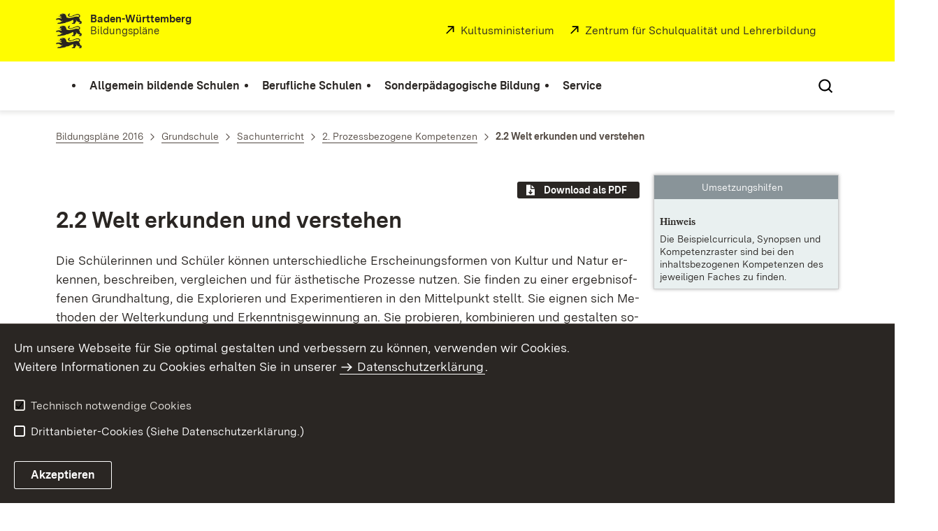

--- FILE ---
content_type: text/html;charset=UTF-8
request_url: https://www.bildungsplaene-bw.de/,Lde/LS/BP2016BW/ALLG/GS/SU/PK/02
body_size: 10373
content:
<!DOCTYPE html>
<html class="no-js" lang="de">
	<head>
		<!--
			SV Request: https://www.bildungsplaene-bw.de/,Lde/BP2016BW_ALLG_GS_SU_PK_02
						HTTP Request: https://www.bildungsplaene-bw.de/,Lde/BP2016BW_ALLG_GS_SU_PK_02
						ItemId: cbi:///cms/3141535
						NodeId: cbi:///cms/3141535
						PageId: cbi:///cms/3141538
						Preview: false
			PreviewEditing: false
		-->
		
<link rel="dns-prefetch" href="https://cdn.jsdelivr.net">
<meta charset="UTF-8">
<meta name="viewport" content="width=device-width, initial-scale=1.0">
<meta http-equiv="x-ua-compatible" content="ie=edge">
<title>2.2 Welt erkunden und verstehen - Bildungsplan</title>
<script>
    document.documentElement.className = document.documentElement.className.replace(/(\s|^)no-js(\s|$)/, '$1js$2');
    window.bawue2024 = {
        TITLE: '',
        ASSET_BASE_URL: '/',
        JS_BASE_URL: '/javascripts/',
        ICON_SPRITE_URL: '/site/bildungsplan-rebrush2024/resourceCached/232/prjbawue/media/icons/icons.svg',
        SITE_NAME: 'bildungsplan-rebrush2024',
    };
</script>
<link rel="stylesheet" media="screen" href="/site/bildungsplan-rebrush2024/resourceCached/232/prjbawue/css/main.css">
<link rel="stylesheet" media="print" href="/site/bildungsplan-rebrush2024/resourceCached/232/prjbawue/css/print.css">
<link rel="stylesheet" media="screen" href="/site/bildungsplan-rebrush2024/resourceCached/232/prjbawue/css/custom.css">
<link rel="stylesheet" media="print" href="/site/bildungsplan-rebrush2024/resourceCached/232/prjbawue/css/custom-print.min.css">
<link rel="stylesheet" media="screen" href="/site/bildungsplan-rebrush2024/resourceCached/232/prjbawue/css/fontawesome.min.css">
<link rel="stylesheet" media="screen" href="/site/bildungsplan-rebrush2024/resourceCached/232/prjbawue/css/glightbox.min.css">
<script src="/site/bildungsplan-rebrush2024/resourceCached/232/prjbawue/js/head.js" defer></script>
<link rel="preload" as="font" type="font/woff2" href="/site/bildungsplan-rebrush2024/resourceCached/232/prjbawue/fonts/BaWueSansWeb-Regular.woff2" crossorigin>
<link rel="preload" as="font" type="font/woff2" href="/site/bildungsplan-rebrush2024/resourceCached/232/prjbawue/fonts/BaWueSansWeb-Bold.woff2" crossorigin>
<link rel="preload" as="font" type="font/woff2" href="/site/bildungsplan-rebrush2024/resourceCached/232/prjbawue/fonts/BaWueSerifWeb-Regular.woff2" crossorigin>
<link rel="preload" as="font" type="font/woff2" href="/site/bildungsplan-rebrush2024/resourceCached/232/prjbawue/fonts/BaWueSerifWeb-Bold.woff2" crossorigin>
<link rel="apple-touch-icon" sizes="180x180" href="/site/bildungsplan-rebrush2024/resourceCached/232/components/favicon/apple-touch-icon.png">
<link rel="icon" type="image/png" sizes="32x32" href="/site/bildungsplan-rebrush2024/resourceCached/232/components/favicon/favicon-32x32.png">
<link rel="icon" type="image/png" sizes="16x16" href="/site/bildungsplan-rebrush2024/resourceCached/232/components/favicon/favicon-16x16.png">
<link rel="manifest" href="/site/bildungsplan-rebrush2024/resourceCached/232/components/favicon/site.webmanifest">
<link rel="mask-icon" href="/site/bildungsplan-rebrush2024/resourceCached/232/components/favicon/safari-pinned-tab.svg" color="#fffc00">
<meta name="msapplication-TileColor" content="#fffc00">
<meta name="theme-color" content="#fffc00">
<meta name="keywords" content="Wert ersetzen durch gemeinsame Schlüsselworte" />
<meta name="description" content="Wert ersetzen durch gemeinsame Seitenbeschreibung" />
<meta property="og:title" content="2.2 Welt erkunden und verstehen">
<meta property="og:type" content="website">
<meta property="og:locale" content="de">
<meta property="og:url" content="https://www.bildungsplaene-bw.de/,Lde/BP2016BW_ALLG_GS_SU_PK_02">
<script type="text/javascript" src="/site/bildungsplan-rebrush2024/resourceCached/232/libs/jquery/js/jquery-3.7.1.min.js"></script>
<link href="/site/bildungsplan-rebrush2024/resourceCached/232/libs/jquery-ui/css/smoothness/jquery-ui-1.14.1.min.css" rel="stylesheet" type="text/css" />
<script type="text/javascript" src="/site/bildungsplan-rebrush2024/resourceCached/232/libs/jquery-ui/js/jquery-ui-1.14.1.min.js"></script>
<link rel="stylesheet" href="/site/bildungsplan-rebrush2024/resourceCached/232/libs/scrolltop/css/ap-scroll-top.min.css">
<script src="/site/bildungsplan-rebrush2024/resourceCached/232/libs/scrolltop/js/ap-scroll-top.min.js"></script>
<link rel="stylesheet" media="screen" href="/site/bildungsplan-rebrush2024/resourceCached/232/libs/jquery-prettyphoto/css/prettyPhoto.css" />
<script src="/site/bildungsplan-rebrush2024/resourceCached/232/libs/jquery-prettyphoto/js/jquery.prettyPhoto.js"></script>
<link rel="stylesheet" href="/site/bildungsplan-rebrush2024/resourceCached/232/bildungsplan/css/lsbp.css">
<link rel="stylesheet" href="/site/bildungsplan-rebrush2024/resourceCached/232/bildungsplan/css/lsbp_print.css" media="print">
<link rel="stylesheet" href="/site/bildungsplan-rebrush2024/resourceCached/232/bildungsplan/css/jquery.fancybox.min.css">
<script src="/site/bildungsplan-rebrush2024/resourceCached/232/bildungsplan/js/lsbp.js"></script>
<script src="/site/bildungsplan-rebrush2024/resourceCached/232/bildungsplan/js/jquery.fancybox.min.js"></script>
<link href="/site/bildungsplan-rebrush2024/resourceCached/232/content/content.css" rel="stylesheet" type="text/css" />
<link rel="stylesheet" type="text/css" href="/site/bildungsplan-rebrush2024/resourceTemplate/bildungsplan/Lde/-/3141535/232/resource.content-colors.css" media="screen" />
<script type="text/javascript" src="/site/bildungsplan-rebrush2024/resourceCached/232/content/js/content.js"></script>
<script type="text/javascript" src="/site/bildungsplan-rebrush2024/resourceCached/232/pluginLib/pluginLib.-1042957653.js"></script>
<link href="/site/bildungsplan-rebrush2024/resourceCached/232/pluginLib/pluginLib.676121957.css" rel="stylesheet" type="text/css" />
<script src="/site/bildungsplan-rebrush2024/resourceCached/232/prjbawue/js/glightbox.min.js" defer></script>
<script async src="https://cdn.jsdelivr.net/npm/altcha/dist/altcha.min.js" type="module"></script>
<script src="/site/bildungsplan-rebrush2024/resourceCached/232/prjbawue/translations/en.js"></script>
<script src="/site/bildungsplan-rebrush2024/resourceCached/232/prjbawue/translations/fr.js"></script>
<link rel="stylesheet" media="screen" href="/site/bildungsplan-rebrush2024/resourceTemplate/bildungsplan/Lde/-/3141535/232/resource.content-dynamic.css" />
<link rel="stylesheet" media="screen" href="/site/bildungsplan-rebrush2024/resourceTemplate/bildungsplan/Lde/-/3141535/232/resource.custom-content-dynamic.css" />

		<link rel="stylesheet" href="/site/bildungsplan-rebrush2024/resourceCached/232/prjbawue/css/bildungsplan.min.css" media="all">
<link rel="stylesheet" href="/site/bildungsplan-rebrush2024/resourceCached/232/prjbawue/css/leftNavigation.min.css" media="all">
<script src="/site/bildungsplan-rebrush2024/resourceCached/232/prjbawue/js/bildungsplan.min.js"></script>
<script src="/site/bildungsplan-rebrush2024/resourceCached/232/prjbawue/js/leftNavigation.min.js"></script>
<script src="/site/bildungsplan-rebrush2024/resourceCached/232/prjbawue/js/searchNavigation.min.js"></script>
<script src="https://www.bildungsplaene-bw.de/site/bildungsplan-rebrush2024/get/documents/lsbw/MathJax/MathJax.js?config=TeX-AMS-MML_HTMLorMML"></script>
	</head>

	<body class="v-lp js-searchable">
		<div class="page" id="page">
			<a class="skip-link t-dark" href="#content" title="Zum Inhalt springen">
    <span class="icon-link skip-link__text">
        <span class="icon-link__button">
            <svg class="icon icon--arrow-right icon-link__icon" viewBox="0 0 200 200" aria-hidden="true">
                <use xlink:href="#icon-arrow-right"></use>
            </svg>
        </span>
        <span class="icon-link__text">Zum Inhalt springen</span>
    </span>
</a>			


<header class="header">
    <script id="bwHeaderNavigation" type="application/json">
                    {"25861925":{"order":1,"level":0,"title":"Berufliche Schulen","link":"#","target":"_self","active":0,"current":0,"hasChildren":false,"hasSubpages":1,"children":[{"25862053":{"order":0,"level":1,"title":"Berufsschule","link":"/,Lde/25862055","target":"_self","active":0,"current":0,"hasChildren":false,"hasSubpages":0,"children":[]},"25862064":{"order":1,"level":1,"title":"Berufsvorbereitende Bildungsangebote","link":"/,Lde/25862066","target":"_self","active":0,"current":0,"hasChildren":false,"hasSubpages":0,"children":[]},"25862074":{"order":2,"level":1,"title":"Berufsfachschule","link":"/,Lde/25862076","target":"_self","active":0,"current":0,"hasChildren":false,"hasSubpages":0,"children":[]},"25862084":{"order":3,"level":1,"title":"Berufskolleg","link":"/,Lde/25862086","target":"_self","active":0,"current":0,"hasChildren":false,"hasSubpages":0,"children":[]},"25862099":{"order":4,"level":1,"title":"Berufliches Gymnasium","link":"/,Lde/25862101","target":"_self","active":0,"current":0,"hasChildren":false,"hasSubpages":0,"children":[]},"25862109":{"order":5,"level":1,"title":"Berufsoberschule","link":"/,Lde/25862111","target":"_self","active":0,"current":0,"hasChildren":false,"hasSubpages":0,"children":[]},"25862119":{"order":6,"level":1,"title":"Fachschule","link":"/,Lde/25862121","target":"_self","active":0,"current":0,"hasChildren":false,"hasSubpages":0,"children":[]}},{"25862129":{"order":7,"level":1,"title":"Schulartübergreifend","link":"/,Lde/25862131","target":"_self","active":0,"current":0,"hasChildren":false,"hasSubpages":0,"children":[]},"25862140":{"order":8,"level":1,"title":"Bildungsplanarchiv (berufliche Schulen)","link":"/,Lde/25862142","target":"_self","active":0,"current":0,"hasChildren":false,"hasSubpages":0,"children":[]}}]},"25861938":{"order":2,"level":0,"title":"Sonderpädagogische Bildung","link":"#","target":"_self","active":0,"current":0,"hasChildren":false,"hasSubpages":1,"children":[{"25862152":{"order":0,"level":1,"title":"Bildungspläne nach Förderschwerpunkten","link":"#","target":"_self","active":0,"current":0,"hasChildren":false,"hasSubpages":1,"children":{"25862170":{"order":0,"level":2,"title":"Förderschwerpunkt Geistige Entwicklung 2022","link":"/,Lde/25862172","target":"_self","active":0,"current":0,"hasChildren":false,"hasSubpages":0,"children":[]},"25862182":{"order":1,"level":2,"title":"Förderschwerpunkt Lernen 2022","link":"/,Lde/25862184","target":"_self","active":0,"current":0,"hasChildren":false,"hasSubpages":0,"children":[]},"25862194":{"order":2,"level":2,"title":"Förderschwerpunkt Hören 2011","link":"/,Lde/25862196","target":"_self","active":0,"current":0,"hasChildren":false,"hasSubpages":0,"children":[]},"25862219":{"order":3,"level":2,"title":"Förderschwerpunkt körperliche und motorische Entwicklung 2015","link":"/,Lde/25862221","target":"_self","active":0,"current":0,"hasChildren":false,"hasSubpages":0,"children":[]},"25862236":{"order":4,"level":2,"title":"Förderschwerpunkt Sehen 2011","link":"/,Lde/25862238","target":"_self","active":0,"current":0,"hasChildren":false,"hasSubpages":0,"children":[]},"25862253":{"order":5,"level":2,"title":"Förderschwerpunkt Sprache 2012","link":"/,Lde/25862255","target":"_self","active":0,"current":0,"hasChildren":false,"hasSubpages":0,"children":[]},"25862270":{"order":6,"level":2,"title":"Förderschwerpunkt emotionale und soziale Entwicklung 2010","link":"/,Lde/25862272","target":"_self","active":0,"current":0,"hasChildren":false,"hasSubpages":0,"children":[]},"25862308":{"order":7,"level":2,"title":"Förderschwerpunkt Schüler in längerer Krankenhausbehandlung","link":"/,Lde/25862310","target":"_self","active":0,"current":0,"hasChildren":false,"hasSubpages":0,"children":[]}}}},{"25862319":{"order":1,"level":1,"title":"Ab dem Schuljahr 2022/2023 nicht mehr gültige Bildungspläne (Archiv)","link":"#","target":"_self","active":0,"current":0,"hasChildren":false,"hasSubpages":1,"children":{"25862323":{"order":1,"level":2,"title":"Förderschwerpunkt Lernen 2008","link":"/,Lde/2128165_25861938_25862319_25862323_25276904","target":"_self","active":0,"current":0,"hasChildren":false,"hasSubpages":0,"children":[]},"25862324":{"order":2,"level":2,"title":"Förderschwerpunkt geistige Entwicklung 2009","link":"/,Lde/2128165_25861938_25862319_25862324_25276910","target":"_self","active":0,"current":0,"hasChildren":false,"hasSubpages":0,"children":[]}}}},{"25862325":{"order":2,"level":1,"title":"Sonderpädagogische Bildungs- und Beratungszentren (SBBZ)","link":"/,Lde/25862327","target":"_self","active":0,"current":0,"hasChildren":false,"hasSubpages":0,"children":[]}}]},"25861913":{"order":0,"level":0,"title":"Allgemein bildende Schulen","link":"#","target":"_self","active":0,"current":0,"hasChildren":false,"hasSubpages":1,"children":[{"25861955":{"order":0,"level":1,"title":"Bildungspläne nach Schularten","link":"#","target":"_self","active":0,"current":0,"hasChildren":false,"hasSubpages":1,"children":{"25862909":{"order":0,"level":2,"title":"Bildungsplan der Grundschule","link":"/,Lde/25862912","target":"_self","active":0,"current":0,"hasChildren":false,"hasSubpages":0,"children":[]},"25862919":{"order":1,"level":2,"title":"Gemeinsamer Bildungsplan der Sekundarstufe I","link":"/,Lde/25862921","target":"_self","active":0,"current":0,"hasChildren":false,"hasSubpages":0,"children":[]},"25862928":{"order":2,"level":2,"title":"Bildungsplan des Gymnasiums","link":"/,Lde/25862930","target":"_self","active":0,"current":0,"hasChildren":false,"hasSubpages":0,"children":[]},"25862937":{"order":3,"level":2,"title":"Bildungsplan der Oberstufe an Gemeinschaftsschulen","link":"/,Lde/25862939","target":"_self","active":0,"current":0,"hasChildren":false,"hasSubpages":0,"children":[]}}},"25861989":{"order":1,"level":1,"title":"Anhörungsfassungen","link":"/,Lde/ANHOERUNG","target":"_self","active":0,"current":0,"hasChildren":false,"hasSubpages":0,"children":[]}},{"25862007":{"order":2,"level":1,"title":"Leitperspektiven","link":"/,Lde/25862009","target":"_self","active":0,"current":0,"hasChildren":false,"hasSubpages":0,"children":[]},"25862028":{"order":3,"level":1,"title":"Schulartübergreifende verbindliche Werke","link":"#","target":"_self","active":0,"current":0,"hasChildren":false,"hasSubpages":1,"children":{"25863096":{"order":3,"level":2,"title":"Leitfaden Demokratiebildung","link":"/,Lde/25863098","target":"_self","active":0,"current":0,"hasChildren":false,"hasSubpages":0,"children":[]},"25863110":{"order":4,"level":2,"title":"Rechtschreibrahmen","link":"/,Lde/25863112","target":"_self","active":0,"current":0,"hasChildren":false,"hasSubpages":0,"children":[]},"25863123":{"order":5,"level":2,"title":"Grammatikrahmen","link":"/,Lde/25863125","target":"_self","active":0,"current":0,"hasChildren":false,"hasSubpages":0,"children":[]}}}},{"25862036":{"order":4,"level":1,"title":"Implementierung","link":"#","target":"_self","active":0,"current":0,"hasChildren":false,"hasSubpages":1,"children":{"25863202":{"order":4,"level":2,"title":"Inkrafttreten","link":"/,Lde/25863204","target":"_self","active":0,"current":0,"hasChildren":false,"hasSubpages":0,"children":[]},"25863458":{"order":5,"level":2,"title":"Implementierungskonzept überarbeiteter Pläne","link":"/,Lde/25863460","target":"_self","active":0,"current":0,"hasChildren":false,"hasSubpages":0,"children":[]}}}},{"25862043":{"order":5,"level":1,"title":"Informationen zum Bildungsplan 2016","link":"#","target":"_self","active":0,"current":0,"hasChildren":false,"hasSubpages":1,"children":{"25863630":{"order":5,"level":2,"title":"Einführung in den Bildungsplan 2016","link":"/,Lde/25863633","target":"_self","active":0,"current":0,"hasChildren":false,"hasSubpages":0,"children":[]},"25863646":{"order":6,"level":2,"title":"Lehrkräftebegleitheft","link":"/,Lde/25863648","target":"_self","active":0,"current":0,"hasChildren":false,"hasSubpages":0,"children":[]},"25863651":{"order":7,"level":2,"title":"Umsetzungshilfen zum Bildungsplan","link":"/,Lde/25863653","target":"_self","active":0,"current":0,"hasChildren":false,"hasSubpages":0,"children":[]},"25863656":{"order":8,"level":2,"title":"Zugelassene Schulbücher","link":"/,Lde/25863658","target":"_self","active":0,"current":0,"hasChildren":false,"hasSubpages":0,"children":[]}}}}]},"25861946":{"order":3,"level":0,"title":"Service","link":"#","target":"_self","active":0,"current":0,"hasChildren":false,"hasSubpages":1,"children":[{"25862338":{"order":0,"level":1,"title":"Impressum","link":"/,Lde/impressum","target":"_self","active":0,"current":0,"hasChildren":false,"hasSubpages":0,"children":[]},"25862358":{"order":1,"level":1,"title":"Datenschutz","link":"/,Lde/datenschutz","target":"_self","active":0,"current":0,"hasChildren":false,"hasSubpages":0,"children":[]}}]}}
            </script>

    <div class="header__accent">
        <div class="header__container">
            <!-- Logo-->
            <div class="header__logo">
                <a class="logo" href="/,Lde/Startseite" title="Bildungspläne Baden-Württemberg">
                    <img class="logo__image" src="/site/bildungsplan-rebrush2024/get/params_E533855079/2128213/L%C3%B6wen.jpeg" alt="Löwen">
                    <span class="logo__text">
                        <span>
                            <b>Baden-Württemberg</b><br />Bildungspläne
                        </span>
                    </span>
                </a>
            </div>

            <div class="header__external">
                
                    
                                                                        
                                                    <a class="icon-link" href="http://www.km-bw.de" title="Kultusministerium" rel="noopener noreferrer" target="_blank" aria-label="Kultusministerium">
    <span class="icon-link__button">
        <svg class="icon icon--external icon-link__icon" viewBox="0 0 200 200" aria-hidden="true">
            <use xlink:href="#icon-external"></use>
        </svg>
    </span>
    <span class="icon-link__text">Kultusministerium</span>
</a>                                            
                                                                        
                                                    <a class="icon-link" href="http://www.zsl-bw.de" title="" rel="noopener noreferrer" target="_self" aria-label="">
    <span class="icon-link__button">
        <svg class="icon icon--external icon-link__icon" viewBox="0 0 200 200" aria-hidden="true">
            <use xlink:href="#icon-external"></use>
        </svg>
    </span>
    <span class="icon-link__text">Zentrum für Schulqualität und Lehrerbildung</span>
</a>                                                            
                                                            


                                                </div>

            <nav class="header__mikronav" aria-labelledby="mikronav-label">
                <span class="u-hidden-visually" id="mikronav-label">Links zu barrierefreien Angeboten und anderen Sprachen</span>
                <ul class="header__mikronav-list">
                    
                    <!-- Language Dropdown-->
                    
                    <!-- This is the no-js Fallback, will be replaced by JS-->
                    <li class="header__service">
                        <ul>
                            						
	
				
		
		
		<li class="header__search">
			<button class="header__icon js-tooltip"
					aria-expanded="false"
					aria-controls="header-icon-tooltip--search--1869759663"
					aria-labelledby="header-icon-label--search--1869759663"
					data-template="header-icon-tooltip--search--1869759663"
					type="button"
					data-suggest-url="/site/bildungsplan-rebrush2024/search/3141535/Lde/suche.html"
					data-url="/site/bildungsplan-rebrush2024/search/3141535/Lde/suche.html"
					data-suggest=""
					data-suggest-title="Top-Themen"
					data-search-field-placeholder="Suchbegriff eingeben"
					data-search-field-label="Suchbegriff eingeben">
				<svg class="icon icon--search header__svg" viewBox="0 0 200 200" aria-hidden="true">
					<use xlink:href="#icon-search"></use>
				</svg>

				<span class="header__icon-text" hidden id="header-icon-label--search--1869759663">
					Suche				</span>

				<span class="tooltip__content" id="header-icon-tooltip--search--1869759663">
					Suche				</span>
			</button>
		</li>
	                            <li class="header__burger">
                                                                                                                                <a class="header__icon js-tooltip" href="/site/bildungsplan-rebrush2024/sitemap/2128165/Lde/inhaltsuebersicht.html" aria-expanded="false" aria-controls="header-icon-tooltip--burger--605483074" aria-labelledby="header-icon-label--burger--605483074" data-template="header-icon-tooltip--burger--605483074">
                                    <svg class="icon icon--burger-menu header__svg" viewBox="0 0 200 200" aria-hidden="true">
                                        <use xlink:href="#icon-burger-menu"></use>
                                    </svg>
                                    <span class="header__icon-text" hidden id="header-icon-label--burger--605483074">Menü</span>
                                    <span class="tooltip__content" id="header-icon-tooltip--burger--605483074">Menü</span>
                                </a>
                            </li>
                        </ul>
                    </li>
                </ul>
            </nav>
        </div>
    </div>

    <div class="header__main">
        <div class="header__container">
            <nav class="header__mainnav main-menu" id="header-mainnav" aria-label="Hauptnavigation">
                <!-- This is the no-js Fallback, will be replaced by JS-->
                <ul class="header__mainnav-list">
                                                                        <li class="header__item">
                                <a class="header__link" href="#">
                                    <span class="header__text">Allgemein bildende Schulen</span>
                                </a>
                            </li>
                                                                                                <li class="header__item">
                                <a class="header__link" href="#">
                                    <span class="header__text">Berufliche Schulen</span>
                                </a>
                            </li>
                                                                                                <li class="header__item">
                                <a class="header__link" href="#">
                                    <span class="header__text">Sonderpädagogische Bildung</span>
                                </a>
                            </li>
                                                                                                <li class="header__item">
                                <a class="header__link" href="#">
                                    <span class="header__text">Service</span>
                                </a>
                            </li>
                                                            </ul>
            </nav>

            <!-- This is the no-js Fallback, that needs to be a duplicate from the above .header__service (except the "div" is a "nav" here). Will be replaced by JS afterwords.-->
                        <nav class="header__service" aria-labelledby="header-service-label---1614073563">
                <span class="u-hidden-visually" id="header-service-label---1614073563">Inhaltsübersicht mit Suchfunktion</span>
                <ul class="header__service-list">
                    						
	
				
		
		
		<li class="header__search">
			<button class="header__icon js-tooltip"
					aria-expanded="false"
					aria-controls="header-icon-tooltip--search--318815279"
					aria-labelledby="header-icon-label--search--318815279"
					data-template="header-icon-tooltip--search--318815279"
					type="button"
					data-suggest-url="/site/bildungsplan-rebrush2024/search/3141535/Lde/suche.html"
					data-url="/site/bildungsplan-rebrush2024/search/3141535/Lde/suche.html"
					data-suggest=""
					data-suggest-title="Top-Themen"
					data-search-field-placeholder="Suchbegriff eingeben"
					data-search-field-label="Suchbegriff eingeben">
				<svg class="icon icon--search header__svg" viewBox="0 0 200 200" aria-hidden="true">
					<use xlink:href="#icon-search"></use>
				</svg>

				<span class="header__icon-text" hidden id="header-icon-label--search--318815279">
					Suche				</span>

				<span class="tooltip__content" id="header-icon-tooltip--search--318815279">
					Suche				</span>
			</button>
		</li>
	                </ul>
            </nav>
        </div>
    </div>
</header>						
        
        
    			<main class="page__content" id="content">
					
		<div class="breadcrumb">
			<div class="breadcrumb__inner">
				<nav class="breadcrumb__nav" aria-label="Breadcrumb">
					<ol class="breadcrumb__list" itemscope itemtype="https://schema.org/BreadcrumbList">
																																																															<li class="breadcrumb__list-item" itemprop="itemListElement" itemscope itemtype="https://schema.org/ListItem">
													<a class="breadcrumb__item" href="/,Lde/BP2016BW_ALLG" itemtype="https://schema.org/Thing" itemprop="item" itemscope="itemscope" title="Bildungspl&auml;ne 2016">
														<span class="breadcrumb__item-label" itemprop="name">Bildungspl&auml;ne 2016</span>
													</a>
													<meta itemprop="position" content="1">
												</li>
																																																																																															<li class="breadcrumb__list-item" itemprop="itemListElement" itemscope itemtype="https://schema.org/ListItem">
													<a class="breadcrumb__item" href="/,Lde/BP2016BW_ALLG_GS" itemtype="https://schema.org/Thing" itemprop="item" itemscope="itemscope" title="Grundschule">
														<span class="breadcrumb__item-label" itemprop="name">Grundschule</span>
													</a>
													<meta itemprop="position" content="2">
												</li>
																																																																																															<li class="breadcrumb__list-item" itemprop="itemListElement" itemscope itemtype="https://schema.org/ListItem">
													<a class="breadcrumb__item" href="/,Lde/BP2016BW_ALLG_GS_SU" itemtype="https://schema.org/Thing" itemprop="item" itemscope="itemscope" title="Sachunterricht">
														<span class="breadcrumb__item-label" itemprop="name">Sachunterricht</span>
													</a>
													<meta itemprop="position" content="3">
												</li>
																																																																																															<li class="breadcrumb__list-item" itemprop="itemListElement" itemscope itemtype="https://schema.org/ListItem">
													<a class="breadcrumb__item" href="/,Lde/BP2016BW_ALLG_GS_SU_PK" itemtype="https://schema.org/Thing" itemprop="item" itemscope="itemscope" title="2. Prozessbezogene Kompetenzen">
														<span class="breadcrumb__item-label" itemprop="name">2. Prozessbezogene Kompetenzen</span>
													</a>
													<meta itemprop="position" content="4">
												</li>
																																																																								<li class="breadcrumb__list-item" itemprop="itemListElement" itemscope itemtype="https://schema.org/ListItem">
											<span class="breadcrumb__item" aria-current="page" itemtype="https://schema.org/Thing" itemprop="item" itemscope="itemscope">
												<span class="breadcrumb__item-label" itemprop="name">2.2 Welt erkunden und verstehen</span>
											</span>
											<meta itemprop="position" content="5">
										</li>
																																																				</ol>
				</nav>
			</div>
		</div>
					

								


<div class="page__section page__section--half">
	        <div class="grid grid--75-25">
            <div class="grid__row">
                
                <div class="grid__col grid__col--1">
                    <div class="contentslot slot-content">
                        		                    
	    <div class="bildungsplan-download-link" data-bpid="BP2016BW_ALLG_GS_SU_PK_02" data-bptitle="2.2 Welt erkunden und verstehen">
        <a class="button button--primary button--small" href="/site/bildungsplan-rebrush2024/bpExport/3141535/Lde/index.html?_page=0&requestMode=PDF&_finish=Erstellen" target="_blank" title="Als PDF exportieren">
            <svg class="icon icon--bw-file-download-solid button__icon" viewBox="0 0 200 200" aria-hidden="true">
                <use xlink:href="#icon-bw-file-download-solid"></use>
            </svg>
            <span class="button__text">Download als PDF</span>
        </a>
    </div>

   <!-- hyphenated page content start -->
	<div class="text">
                    <h2 class="headline headline--2"> 2.2 Welt er­kun­den und ver­ste­hen </h2>
                            <div class="composedcontent-pbsbw---html-element-simple" id="anker3141541">
  <div class="basecontent-pbsbw---html-editor-simple" id="anker3141542">
<p>Die Schü­le­rin­nen und Schü­ler kön­nen un­ter­schied­li­che Er­schei­nungs­for­men von Kul­tur und Na­tur er­ken­nen, be­schrei­ben, ver­glei­chen und für äs­the­ti­sche Pro­zes­se nut­zen. Sie fin­den zu ei­ner er­geb­nis­of­fe­nen Grund­hal­tung, die Ex­plo­rie­ren und Ex­pe­ri­men­tie­ren in den Mit­tel­punkt stellt. Sie eig­nen sich Me­tho­den der Welt­erkun­dung und Er­kennt­nis­ge­win­nung an. Sie pro­bie­ren, kom­bi­nie­ren und ge­stal­ten so­wohl in­tui­tiv als auch plan­voll. Sie ana­ly­sie­ren, deu­ten und er­klä­ren. Hier­zu nut­zen sie in viel­fäl­ti­ger Wei­se un­ter­schied­li­che Kunst­for­men, Me­di­en, Ma­te­ria­li­en und Werk­zeu­ge.</p>
</div>  </div>
        	</div>

    <section class="table PTK_GESAMT">
        <div class="table__scroll-wrapper">
            <table class="table__inner">
                <tbody class="table__body">
                    <tr class="table__row">
    <td class="table__cell PTK_INTRO">
	    <span>Die Schü­le­rin­nen und Schü­ler kön­nen</span>
    </td>
</tr>

	<tr class="table__row">
    <td class="table__cell PTK_TK" data-bpid="BP2016BW_ALLG_GS_SU_PK_02_01">
        <a id="BP2016BW_ALLG_GS_SU_PK_02_01"></a>
	    		    <div class="composedcontent-pbsbw---html-element-simple" id="anker3141545">
  <div class="basecontent-pbsbw---html-editor-simple" id="anker3141546">
  <div class="teilkompetenzNumber">1.</div>
  <div class="teilkompetenzText">
<p>Er­fah­run­gen ver­glei­chen, ord­nen und auf un­ter­schied­li­che Kon­tex­te be­zie­hen (zum Bei­spiel in Be­zug auf ein­fa­che Ge­setz­mä­ßig­kei­ten in der Na­tur, Ei­gen­schaf­ten von Ma­te­ria­li­en, ein­fa­che tech­ni­sche Funk­tio­nen und Zu­sam­men­hän­ge, Kon­struk­ti­ons­prin­zi­pi­en, Ori­en­tie­rung in Räu­men, Zeit­ge­fühl und Zeit­be­wusst­sein, die ei­ge­ne Bio­gra­fie, Viel­falt und Un­ter­schied­lich­keit von Ge­gen­wär­ti­gem und Ver­gan­ge­nem)</p>
</div>
</div>  </div>
	        </td>
</tr>	<tr class="table__row">
    <td class="table__cell PTK_TK" data-bpid="BP2016BW_ALLG_GS_SU_PK_02_02">
        <a id="BP2016BW_ALLG_GS_SU_PK_02_02"></a>
	    		    <div class="composedcontent-pbsbw---html-element-simple" id="anker3141548">
  <div class="basecontent-pbsbw---html-editor-simple" id="anker3141549">
  <div class="teilkompetenzNumber">2.</div>
  <div class="teilkompetenzText">
<p>Me­tho­den der Welt­erkun­dung und Er­kennt­nis­ge­win­nung an­wen­den (zum Bei­spiel be­trach­ten, be­ob­ach­ten, mo­del­lie­ren, re­cher­chie­ren, ex­pe­ri­men­tie­ren, plan­voll um­ge­hen, kon­stru­ie­ren, zer­le­gen, er­for­schen, sam­meln, ord­nen, va­ri­ie­ren)</p>
</div>
</div>  </div>
	        </td>
</tr>	<tr class="table__row">
    <td class="table__cell PTK_TK" data-bpid="BP2016BW_ALLG_GS_SU_PK_02_03">
        <a id="BP2016BW_ALLG_GS_SU_PK_02_03"></a>
	    		    <div class="composedcontent-pbsbw---html-element-simple" id="anker3141551">
  <div class="basecontent-pbsbw---html-editor-simple" id="anker3141552">
  <div class="teilkompetenzNumber">3.</div>
  <div class="teilkompetenzText">
<p>vi­su­el­le, hap­ti­sche und akus­ti­sche Er­fah­run­gen, Lern­we­ge, Pro­zes­se und Er­kennt­nis­se in ge­eig­ne­ter Form do­ku­men­tie­ren, auch di­gi­tal – so­bald Me­di­en vor­han­den (zum Bei­spiel durch Ver­wen­dung von Ta­bel­len, Dia­gram­men, Ver­suchs-, Be­ob­ach­tungs- und Ver­laufs­pro­to­kol­len, Steck­brie­fen, sub­jek­ti­ven Kar­ten, Zeit­leis­ten, Port­fo­li­os, The­men­hef­ten, Zeich­nun­gen und Fo­tos)</p>
</div>
</div>  </div>
	        </td>
</tr>	<tr class="table__row">
    <td class="table__cell PTK_TK" data-bpid="BP2016BW_ALLG_GS_SU_PK_02_04">
        <a id="BP2016BW_ALLG_GS_SU_PK_02_04"></a>
	    		    <div class="composedcontent-pbsbw---html-element-simple" id="anker3141554">
  <div class="basecontent-pbsbw---html-editor-simple" id="anker3141555">
  <div class="teilkompetenzNumber">4.</div>
  <div class="teilkompetenzText">
<p>ih­re fach­prak­ti­schen Fer­tig­kei­ten an­wen­den, ver­tie­fen und er­wei­tern (zum Bei­spiel durch den sach­ge­rech­ten Um­gang mit Werk­zeu­gen, Bau­an­lei­tun­gen und Skiz­zen, das Auf­fin­den ver­trau­ter räum­li­cher Be­son­der­hei­ten auf Orts­plä­nen, Kar­ten und Sa­tel­li­ten­bil­dern)</p>
</div>
</div>  </div>
	        </td>
</tr>                </tbody>
            </table>
        </div>
    </section>
<!-- hyphenated page content ends -->
        		                                    </div>

                    <hr class="seperator-dashed">

                    <div class="bildungsplan-download-link">
                                                                                    <a class="button button--primary button--small" href="/site/bildungsplan-rebrush2024/bpExport/3141535/Lde/index.html?_page=0&requestMode=PDF&_finish=Erstellen" target="_blank" title="Als PDF exportieren">
                                    <svg class="icon icon--bw-file-download-solid button__icon" viewBox="0 0 200 200" aria-hidden="true">
                                        <use xlink:href="#icon-bw-file-download-solid"></use>
                                    </svg>
                                    <span class="button__text">Download als PDF</span>
                                </a>
                                                                        </div>
                </div>

                                    <div class="grid__col grid__col--2">
                        
    <script>
        function shortenText(text, length, suffix) {
            let newtext;
            if (text.length > length) {
                newtext = text.slice(0, length - suffix) + '...' + text.slice(text.length - suffix);
            } else {
                newtext = text;
            }

            return newtext;
        }

        function clearUh() {
                            $('#uh-Beispielcurricula').empty();
                            $('#uh-Kompetenzraster').empty();
                            $('#uh-Lernwegelisten_und_Lernmaterialien').empty();
                            $('#uh-Synopsen').empty();
                            $('#uh-Materialien').empty();
                            $('#uh-Fortbildungen').empty();
                            $('#uh-Fortbildungsmaterialien').empty();
                            $('#uh-Unterrichtsbeispiele').empty();
                            $('#uh-Unterrichtsmaterialien').empty();
                            $('#uh-Handreichungen').empty();
                        $('#uh-Sonstiges').empty();
        }

        function loadUh() {
            clearUh();

            let bpids = "BP2016BW_ALLG_GS_SU_PK_02,BP2016BW_ALLG_GS_SU_PK,BP2016BW_ALLG_GS_SU,BP2016BW_ALLG_GS,BP2016BW_ALLG,";
            const bpidsTK = "BP2016BW_ALLG_GS_SU_PK_02,BP2016BW_ALLG_GS_SU_PK_02_01,BP2016BW_ALLG_GS_SU_PK_02_02,BP2016BW_ALLG_GS_SU_PK_02_03,BP2016BW_ALLG_GS_SU_PK_02_04";

            if (bpids.endsWith(',')) {
                bpids = bpids.slice(0, -1);
            }

            $('#uhlistlist').empty();
            const uharray = [];

            const jsoncms = (() => {
                let json = null;
                const sendData = {
                    'itemids': "3141535,3141513,3141484,5826261,3135682,3135543,6549097,6549077,2128165,",
                    'bpids': bpids + ',' + bpidsTK
                };

                $.ajax({
                    type: "POST",
                    global: false,
                    url: "/site/bildungsplan-rebrush2024/uhService/3141535/Lde/index.html?function=getuhitems",
                    dataType: "json",
                    async: false,
                    data: sendData,
                    success: data => json = data
                });

                return json;
            })();

            $(jsoncms.umsetzungshilfen).each((index, item) => uharray.push(item));

            if (uharray.length === 0) {
                return;
            }

            $(uharray).each((index, value) => {
                if (!value.classification) {
                    value.classification = "Sonstiges";
                }

                const classList = value.classification.replace("[", "").replace("]", "").split(",");

                classList.forEach(classNameRaw => {
                    const className = classNameRaw.trim();
                    const classification = "uh-" + className.split(' ').join('_');

                    if ($("#" + classification + " .headline").length === 0) {
                        $("#" + classification).prepend('<div class="headline">' + className + '</div>');
                    }

                    const opt = $('<div>', { class: 'uhentry' });

                    let newInnerHtml = '<span class="uhtitle"><a class="link link--internal uhelement" id="lazy-' + value.id + '" href="#uhlayercont-' + value.id + '" title="' + value.title + '" aria-label="' + value.title + '" aria-haspopup="dialog" aria-expanded="false">' + shortenText(value.title, 25, 0) + '</a></span>';

                    if (value.requiresaccountinfolink) {
                        newInnerHtml += '<span class="uhtitle_icon"><i class="fas fa-lock"></i></span>';
                    }

                    opt.html(newInnerHtml);
                    $("#" + classification).append(opt);
                });

                const newid = 'uhlayercont-' + value.id;
                const opt2 = $('#uhlayervorlage').clone().attr('id', newid).attr('aria-labelledby', 'uhlayercont-title-' + value.id).show();

                opt2.find('.uhlayerh3').attr('id', 'uhlayercont-title-' + value.id);
                opt2.find('.uhlayerh3').html(value.title);
                opt2.find('p.uhlayertext1').html(value.shortdesc);
                opt2.find('div.uhlayermedienicon').html('<a href="' + value.link + '" target="_blank"><picture class="picture"><img class="picture__image" src="/site/bildungsplan/get/documents/lsbw/Bildungsplaene/Icons/' + value.type.toLowerCase() + '.png" alt="' + value.type.toLowerCase() + '" loading="lazy"></picture></a>');
                opt2.find('p.uhlayermedientyptext').html("Typ: " + value.type);

                if (value.sprache) {
                    opt2.find('p.uhlayermedientypsprache').html("Sprache: " + value.sprache);
                }

                if (value.link) {
                    opt2.find('p.uhlayerlink').html('<a class="link link--external" href="' + value.link + '" title="Weiter zur Umsetzungshilfe beim Anbieter" target="_blank">Weiter zur Umsetzungshilfe beim Anbieter (' + value.organization + ')</a>');
                }

                if (value.requiresaccountinfolink) {
                    opt2.find('div.uhlayerlinkrequiresaccount').show().html('<i class="fas fa-lock"></i> Der Zugang zu ' + value.requiresaccounttype + ' erfordert einen Login. Bitte rufen Sie diesen <a class="link link--external" href="' + value.requiresaccountinfolink + '" title="' + value.requiresaccountinfolink + '" target="_blank">Link</a> auf.');
                }

                if (value.vorschaubild) {
                    opt2.find('div.uhlayerbild').html('<a href="' + value.link + '" target="_blank"><img src="' + value.vorschaubild + '" alt="' + value.bildquelle + '" loading="lazy"></a>');

                    let uhlayerbildText = "";
                    if (value.bildquellenlink) {
                        uhlayerbildText += 'Bildquelle: <a class="link link--external" href="' + value.bildquellenlink + '" title="' + value.bildquellenlink + '" target="_blank">' + value.bildquelle + '</a>';
                    }

                    if (value.bildlizenz) {
                        if (value.bildlizenzlink) {
                            uhlayerbildText += '<br/>Lizenz: <a class="link link--external" href="' + value.bildlizenzlink + '" title="' + value.bildlizenzlink + '" target="_blank">' + value.bildlizenz + '</a>';
                        } else {
                            uhlayerbildText += '<br/>Lizenz: ' + value.bildlizenz;
                        }
                    }

                    opt2.find('div.uhlayerbildText').html('<p>' + uhlayerbildText + '</p>');
                }

                $("#umsetzungshilfen-layer").append(opt2);
            });

            const woerter = [];

            if ($('#uh-Beispielcurricula').is(":empty")) {
                woerter.push("Beispielcurricula");
            }

            if ($('#uh-Synopsen').is(":empty")) {
                woerter.push("Synopsen");
            }

            if ($('#uh-Kompetenzraster').is(":empty")) {
                woerter.push("Kompetenzraster");
            }

            if (woerter.length === 0) {
                $('#uh-hinweis').hide();
            } else if (woerter.length === 1) {
                $('#hinweislisteuh').html(woerter[0]);
            } else if (woerter.length === 2) {
                $('#hinweislisteuh').html(woerter[0] + " und " + woerter[1]);
            } else if (woerter.length === 3) {
                $('#hinweislisteuh').html(woerter[0] + ", " + woerter[1] + " und " + woerter[2]);
            }
        }

        function hasTagging(element) {
            const linkid = $(element).attr('id').split("/").pop();
            let returnval = false;

            $.ajax({
                async: false,
                global: false,
                url: "/site/bildungsplan-rebrush2024/uhService/3141535/Lde/index.html?function=istagged&value=" + linkid,
                dataType: "json",
                success: data => {
                    if (data.result === "TRUE") {
                        returnval = true;
                    }
                }
            });

            return returnval;
        }
    </script>

    <div class="uhlayercont" id="uhlayervorlage" role="dialog" aria-hidden="true" style="display: none;">
        <div class="uhlayerh3div">
            <h3 class="headline headline--6 uhlayerh3"></h3>
        </div>

        <div class="uhlayerblock">
            <div class="uhlayerblocklinks">
                <p class="uhlayertext1"></p>
                <div class="uhlayermedientyp">
                    <div class="uhlayermedienicon"></div>
                    <div class="uhlayermedieninfos">
                        <p class="uhlayermedientyptext"></p>
                        <p class="uhlayermedientypsprache"></p>
                    </div>
                </div>
                <p class="uhlayerlink"></p>
            </div>

            <div class="uhlayerblockrechts">
                <div class="uhlayerbild"></div>
                <div class="uhlayerbildText"></div>
            </div>
        </div>

        <div class="uhlayerlinkrequiresaccount" style="display: none;"></div>

        <div class="uhlayerfooter">
            Die verlinkten Unterstützungsmaterialien sind nicht Bestandteil des Bildungsplans und liegen außerhalb von <a class="link link--internal" href="www.bildungsplaene-bw.de" title="www.bildungsplaene-bw.de">www.bildungsplaene-bw.de</a>.<br/>
            Die inhaltliche Verantwortung liegt beim jeweiligen Anbieter.
        </div>
    </div>

    <div class="BP_RIGHTHAND sticky2">
        <div class="ls-righthand-title">
            <span>Umsetzungshilfen</span>
        </div>

        <div class="umsetzungshilfen-block">
                            <div id="uh-Beispielcurricula"></div>
                            <div id="uh-Kompetenzraster"></div>
                            <div id="uh-Lernwegelisten_und_Lernmaterialien"></div>
                            <div id="uh-Synopsen"></div>
                            <div id="uh-Materialien"></div>
                            <div id="uh-Fortbildungen"></div>
                            <div id="uh-Fortbildungsmaterialien"></div>
                            <div id="uh-Unterrichtsbeispiele"></div>
                            <div id="uh-Unterrichtsmaterialien"></div>
                            <div id="uh-Handreichungen"></div>
                        <div id="uh-Sonstiges"></div>
            <div id="uh-hinweis">
                <div class="headline">Hinweis</div>
Die <span id="hinweislisteuh">Beispielcurricula, Synopsen und Kompetenzraster</span> sind bei den inhaltsbezogenen Kompetenzen des jeweiligen Faches zu finden.
            </div>
        </div>

        <div id="umsetzungshilfen-layer" style="display: none;"></div>
    </div>

    <script>
        loadUh();
    </script>
                    </div>
                            </div>
        </div>
	
	</div>							</main>

												
			

<footer class="footer t-dark">
    
    <div class="footer__inner footer__inner--bottom">
        <div class="footer__logo">
                            <div class="logo">
                    <img class="logo__image" src="/site/bildungsplan-rebrush2024/resourceCached/232/prjbawue/media/images/logos/logo-lp-white.svg" title="Logo Landesportal Baden-Württemberg" alt="Logo Landesportal Baden-Württemberg">
                </div>
                    </div>

        <div class="footer__meta">
            <div class="footer__navigation" aria-label="Meta-Navigation" role="navigation">
                
<ul class="footer__navigation-list footer__navigation-list--inline">
	
		
						
											
								
									<li class="footer__navigation-item" id="type-inhalt">
						<a class="footer__link footer__navigation-link" href="/site/bildungsplan-rebrush2024/sitemap/2128165/Lde/inhaltsuebersicht.html" target="_self" title="Interner Link: Inhaltsübersicht">
							Inhaltsübersicht
						</a>
					</li>
									
						
											
																
									<li class="footer__navigation-item">
						<a class="footer__link footer__navigation-link" href="/,Lde/impressum" target="_self" title="Interner Link: Impressum">
							Impressum
						</a>
					</li>
									
						
											
																
									<li class="footer__navigation-item">
						<a class="footer__link footer__navigation-link" href="/,Lde/datenschutz" target="_self" title="Interner Link: Datenschutz">
							Datenschutz
						</a>
					</li>
									
						
											
																
									<li class="footer__navigation-item">
						<a class="footer__link footer__navigation-link" href="https://zsl-bw.de/,Lde/startseite/service/erklaerung-zur-barrierefreiheit" target="_blank" title="Erklärung zur Barrierefreiheit">Erklärung zur Barrierefreiheit</a>
					</li>
									
						
																	
										
											<li class="footer__navigation-item">
							<a class="footer__link footer__navigation-link" href="/auth/index.html?method=layoutAuthentication&amp;secure=true&amp;url=%2F%2CLde%2FBP2016BW_ALLG_GS_SU_PK_02&amp;locale=de" target="_self" title="Interner Link: Einloggen">
								Einloggen
							</a>
						</li>
														
						
													</ul>            </div>
        </div>
    </div>
</footer>			<template class="js-control-f">
    <div class="control-f">
        <form class="control-f__wrap">
            <button class="control-f__close" type="button" aria-label="Seitensuche schließen">
                <svg class="icon icon--close" viewBox="0 0 200 200" aria-hidden="true">
                    <use xlink:href="#icon-close"></use>
                </svg>
            </button>
            <div class="form-group">
                <label class="label form-group__label" for="control-f">Suche</label>
                <input class="input" id="control-f" name="control-f" placeholder="Suche auf der Seite" type="text">
            </div>
            <div class="control-f__btn-group">
                <button class="button button--primary control-f__submit" type="submit">
                    <svg class="icon icon--search button__icon" viewBox="0 0 200 200" aria-hidden="true">
                        <use xlink:href="#icon-search"></use>
                    </svg>
                    <span class="button__text">Suchen</span>
                </button>
                <button class="button button--icon control-f__btn control-f__btn--up" type="button">
                    <svg class="icon icon--arrow-up button__icon" viewBox="0 0 200 200" role="img" aria-labelledby="icon-up-title">
                        <title id="icon-up-title">Zur vorherigen Markierung springen</title>
                        <use xlink:href="#icon-arrow-up"></use>
                    </svg>
                </button>
                <button class="button button--icon control-f__btn control-f__btn--down" type="button">
                    <svg class="icon icon--arrow-down button__icon" viewBox="0 0 200 200" role="img" aria-labelledby="icon-down-title">
                        <title id="icon-down-title">Zur nächsten Markierung springen</title>
                        <use xlink:href="#icon-arrow-down"></use>
                    </svg>
                </button>
            </div>
        </form>
    </div>
</template>            		</div>

		
				
	<template class="js-cookie-alert">
		<div class="cookie-alert t-dark">
			<div class="cookie-alert__inner grid grid--50-25-25">
				<div class="grid-row">
					<div class="grid-col">
						<div class="cookie-alert__text">
							<div class="text">
								<div class="text">
  <p>Um unsere Webseite für Sie optimal gestalten und verbessern zu können, verwenden wir Cookies.<br />Weitere Informationen zu Cookies erhalten Sie in unserer <a title="Datenschutzerklärung" class=" link link-inline" target="_self" href="/,Lde/datenschutz">Datenschutzerklärung</a>.</p>
</div>
							</div>
						</div>

						<div class="cookie-alert__form" id="js-cookie-form" aria-hidden="false">
							<div class="cookie-alert__form-inner">
								<fieldset class="checkbox-group">
									<div class="checkbox-group__checkbox">
										<label class="checkbox" for="cookie-neccessary">
											<input class="checkbox__input" id="cookie-neccessary" type="checkbox" name="cookie-checkbox-group" value="cookie-neccessary" checked="checked" disabled="disabled">
											<span class="checkbox__indicator">
												<svg class="icon icon--check checkbox__indicator-icon" viewBox="0 0 200 200" aria-hidden="true">
													<use xlink:href="#icon-check"></use>
												</svg>
											</span>
											<span class="checkbox__label">Technisch notwendige Cookies</span>
										</label>
									</div>

									<div class="checkbox-group__checkbox">
										<label class="checkbox" for="cookie-marketing">
											<input class="checkbox__input" id="cookie-marketing" type="checkbox" name="cookie-checkbox-group" value="cookie-marketing">
											<span class="checkbox__indicator">
												<svg class="icon icon--check checkbox__indicator-icon" viewBox="0 0 200 200" aria-hidden="true">
													<use xlink:href="#icon-check"></use>
												</svg>
											</span>
											<span class="checkbox__label">Drittanbieter-Cookies (Siehe Datenschutzerklärung.)</span>
										</label>
									</div>
								</fieldset>
							</div>
						</div>

						<div class="cookie-alert__button">
							<button class="button button--secondary" type="button">
								<span class="button__text">Akzeptieren</span>
							</button>
						</div>
					</div>
				</div>
			</div>
		</div>
	</template>
		<script>
			var _paq = window._paq = window._paq || [];  _paq.push(['trackPageView']);  _paq.push(['enableLinkTracking']);  (function() {    var u='//webstatistik.landbw.de/';    _paq.push(['setTrackerUrl', u+'matomo.php']);    _paq.push(['setSiteId', '57']);    var d=document, g=d.createElement('script'), s=d.getElementsByTagName('script')[0];    g.async=true; g.src=u+'matomo.js'; s.parentNode.insertBefore(g,s);  })();
	</script>

		<script src="/site/bildungsplan-rebrush2024/resourceCached/232/prjbawue/js/main.js"></script>
		<script src="/site/bildungsplan-rebrush2024/resourceCached/232/prjbawue/js/custom.min.js"></script>
		<script src="/site/bildungsplan-rebrush2024/resourceCached/232/prjbawue/js/formValidation.min.js"></script>
	</body>
</html>

--- FILE ---
content_type: text/css;charset=UTF-8
request_url: https://www.bildungsplaene-bw.de/site/bildungsplan-rebrush2024/resourceCached/232/libs/jquery-prettyphoto/css/prettyPhoto.css
body_size: 2953
content:
/* ------------------------------------------------------------------------
	This you can edit.
------------------------------------------------------------------------- */

	/* ----------------------------------
		Default Theme
	----------------------------------- */

	div.pp_default .pp_top,
	div.pp_default .pp_top .pp_middle,
	div.pp_default .pp_top .pp_left,
	div.pp_default .pp_top .pp_right,
	div.pp_default .pp_bottom,
	div.pp_default .pp_bottom .pp_left,
	div.pp_default .pp_bottom .pp_middle,
	div.pp_default .pp_bottom .pp_right { height: 13px; }
	
	div.pp_default .pp_top .pp_left { background: url(../images/prettyPhoto/default/sprite.png) -78px -93px no-repeat; } /* Top left corner */
	div.pp_default .pp_top .pp_middle { background: url(../images/prettyPhoto/default/sprite_x.png) top left repeat-x; } /* Top pattern/color */
	div.pp_default .pp_top .pp_right { background: url(../images/prettyPhoto/default/sprite.png) -112px -93px no-repeat; } /* Top right corner */
	
	div.pp_default .pp_content .ppt { color: #f8f8f8; }
	div.pp_default .pp_content_container .pp_left { background: url(../images/prettyPhoto/default/sprite_y.png) -7px 0 repeat-y; padding-left: 13px; }
	div.pp_default .pp_content_container .pp_right { background: url(../images/prettyPhoto/default/sprite_y.png) top right repeat-y; padding-right: 13px; }
	div.pp_default .pp_content { background-color: #fff; } /* Content background */
	div.pp_default .pp_next:hover { background: url(../images/prettyPhoto/default/sprite_next.png) center right  no-repeat; cursor: pointer; } /* Next button */
	div.pp_default .pp_previous:hover { background: url(../images/prettyPhoto/default/sprite_prev.png) center left no-repeat; cursor: pointer; } /* Previous button */
	div.pp_default .pp_expand { background: url(../images/prettyPhoto/default/sprite.png) 0 -29px no-repeat; cursor: pointer; width: 28px; height: 28px; } /* Expand button */
	div.pp_default .pp_expand:hover { background: url(../images/prettyPhoto/default/sprite.png) 0 -56px no-repeat; cursor: pointer; } /* Expand button hover */
	div.pp_default .pp_contract { background: url(../images/prettyPhoto/default/sprite.png) 0 -84px no-repeat; cursor: pointer; width: 28px; height: 28px; } /* Contract button */
	div.pp_default .pp_contract:hover { background: url(../images/prettyPhoto/default/sprite.png) 0 -113px no-repeat; cursor: pointer; } /* Contract button hover */
	div.pp_default .pp_close { width: 30px; height: 30px; background: url(../images/prettyPhoto/default/sprite.png) 2px 1px no-repeat; cursor: pointer; } /* Close button */
	div.pp_default #pp_full_res .pp_inline { color: #000; } 
	div.pp_default .pp_gallery ul li a { background: url(../images/prettyPhoto/default/default_thumb.png) center center #f8f8f8; border:1px solid #aaa; }
	div.pp_default .pp_gallery ul li a:hover,
	div.pp_default .pp_gallery ul li.selected a { border-color: #fff; }
	div.pp_default .pp_social { margin-top: 7px; }

	div.pp_default .pp_gallery a.pp_arrow_previous,
	div.pp_default .pp_gallery a.pp_arrow_next { position: static; left: auto; }
	div.pp_default .pp_nav .pp_play,
	div.pp_default .pp_nav .pp_pause { background: url(../images/prettyPhoto/default/sprite.png) -51px 1px no-repeat; height:30px; width:30px; }
	div.pp_default .pp_nav .pp_pause { background-position: -51px -29px; }
	div.pp_default .pp_details { position: relative; }
	div.pp_default a.pp_arrow_previous,
	div.pp_default a.pp_arrow_next { background: url(../images/prettyPhoto/default/sprite.png) -31px -3px no-repeat; height: 20px; margin: 4px 0 0 0; width: 20px; }
	div.pp_default a.pp_arrow_next { left: 52px; background-position: -82px -3px; } /* The next arrow in the bottom nav */
	div.pp_default .pp_content_container .pp_details { margin-top: 5px; }
	div.pp_default .pp_nav { clear: none; height: 30px; width: 110px; position: relative; }
	div.pp_default .pp_nav .currentTextHolder{ font-family: Georgia; font-style: italic; color:#999; font-size: 11px; left: 75px; line-height: 25px; margin: 0; padding: 0 0 0 10px; position: absolute; top: 2px; }
	
	div.pp_default .pp_close:hover, div.pp_default .pp_nav .pp_play:hover, div.pp_default .pp_nav .pp_pause:hover, div.pp_default .pp_arrow_next:hover, div.pp_default .pp_arrow_previous:hover { opacity:0.7; }

	div.pp_default .pp_description{ font-size: 11px; font-weight: bold; line-height: 14px; margin: 5px 50px 5px 0; }

	div.pp_default .pp_bottom .pp_left { background: url(../images/prettyPhoto/default/sprite.png) -78px -127px no-repeat; } /* Bottom left corner */
	div.pp_default .pp_bottom .pp_middle { background: url(../images/prettyPhoto/default/sprite_x.png) bottom left repeat-x; } /* Bottom pattern/color */
	div.pp_default .pp_bottom .pp_right { background: url(../images/prettyPhoto/default/sprite.png) -112px -127px no-repeat; } /* Bottom right corner */

	div.pp_default .pp_loaderIcon { background: url(../images/prettyPhoto/default/loader.gif) center center no-repeat; } /* Loader icon */

	
	/* ----------------------------------
		Light Rounded Theme
	----------------------------------- */


	div.light_rounded .pp_top .pp_left { background: url(../images/prettyPhoto/light_rounded/sprite.png) -88px -53px no-repeat; } /* Top left corner */
	div.light_rounded .pp_top .pp_middle { background: #fff; } /* Top pattern/color */
	div.light_rounded .pp_top .pp_right { background: url(../images/prettyPhoto/light_rounded/sprite.png) -110px -53px no-repeat; } /* Top right corner */
	
	div.light_rounded .pp_content .ppt { color: #000; }
	div.light_rounded .pp_content_container .pp_left,
	div.light_rounded .pp_content_container .pp_right { background: #fff; }
	div.light_rounded .pp_content { background-color: #fff; } /* Content background */
	div.light_rounded .pp_next:hover { background: url(../images/prettyPhoto/light_rounded/btnNext.png) center right  no-repeat; cursor: pointer; } /* Next button */
	div.light_rounded .pp_previous:hover { background: url(../images/prettyPhoto/light_rounded/btnPrevious.png) center left no-repeat; cursor: pointer; } /* Previous button */
	div.light_rounded .pp_expand { background: url(../images/prettyPhoto/light_rounded/sprite.png) -31px -26px no-repeat; cursor: pointer; } /* Expand button */
	div.light_rounded .pp_expand:hover { background: url(../images/prettyPhoto/light_rounded/sprite.png) -31px -47px no-repeat; cursor: pointer; } /* Expand button hover */
	div.light_rounded .pp_contract { background: url(../images/prettyPhoto/light_rounded/sprite.png) 0 -26px no-repeat; cursor: pointer; } /* Contract button */
	div.light_rounded .pp_contract:hover { background: url(../images/prettyPhoto/light_rounded/sprite.png) 0 -47px no-repeat; cursor: pointer; } /* Contract button hover */
	div.light_rounded .pp_close { width: 75px; height: 22px; background: url(../images/prettyPhoto/light_rounded/sprite.png) -1px -1px no-repeat; cursor: pointer; } /* Close button */
	div.light_rounded .pp_details { position: relative; }
	div.light_rounded .pp_description { margin-right: 85px; }
	div.light_rounded #pp_full_res .pp_inline { color: #000; } 
	div.light_rounded .pp_gallery a.pp_arrow_previous,
	div.light_rounded .pp_gallery a.pp_arrow_next { margin-top: 12px !important; }
	div.light_rounded .pp_nav .pp_play { background: url(../images/prettyPhoto/light_rounded/sprite.png) -1px -100px no-repeat; height: 15px; width: 14px; }
	div.light_rounded .pp_nav .pp_pause { background: url(../images/prettyPhoto/light_rounded/sprite.png) -24px -100px no-repeat; height: 15px; width: 14px; }

	div.light_rounded .pp_arrow_previous { background: url(../images/prettyPhoto/light_rounded/sprite.png) 0 -71px no-repeat; } /* The previous arrow in the bottom nav */
		div.light_rounded .pp_arrow_previous.disabled { background-position: 0 -87px; cursor: default; }
	div.light_rounded .pp_arrow_next { background: url(../images/prettyPhoto/light_rounded/sprite.png) -22px -71px no-repeat; } /* The next arrow in the bottom nav */
		div.light_rounded .pp_arrow_next.disabled { background-position: -22px -87px; cursor: default; }

	div.light_rounded .pp_bottom .pp_left { background: url(../images/prettyPhoto/light_rounded/sprite.png) -88px -80px no-repeat; } /* Bottom left corner */
	div.light_rounded .pp_bottom .pp_middle { background: #fff; } /* Bottom pattern/color */
	div.light_rounded .pp_bottom .pp_right { background: url(../images/prettyPhoto/light_rounded/sprite.png) -110px -80px no-repeat; } /* Bottom right corner */

	div.light_rounded .pp_loaderIcon { background: url(../images/prettyPhoto/light_rounded/loader.gif) center center no-repeat; } /* Loader icon */
	
	/* ----------------------------------
		Dark Rounded Theme
	----------------------------------- */
	
	div.dark_rounded .pp_top .pp_left { background: url(../images/prettyPhoto/dark_rounded/sprite.png) -88px -53px no-repeat; } /* Top left corner */
	div.dark_rounded .pp_top .pp_middle { background: url(../images/prettyPhoto/dark_rounded/contentPattern.png) top left repeat; } /* Top pattern/color */
	div.dark_rounded .pp_top .pp_right { background: url(../images/prettyPhoto/dark_rounded/sprite.png) -110px -53px no-repeat; } /* Top right corner */
	
	div.dark_rounded .pp_content_container .pp_left { background: url(../images/prettyPhoto/dark_rounded/contentPattern.png) top left repeat-y; } /* Left Content background */
	div.dark_rounded .pp_content_container .pp_right { background: url(../images/prettyPhoto/dark_rounded/contentPattern.png) top right repeat-y; } /* Right Content background */
	div.dark_rounded .pp_content { background: url(../images/prettyPhoto/dark_rounded/contentPattern.png) top left repeat; } /* Content background */
	div.dark_rounded .pp_next:hover { background: url(../images/prettyPhoto/dark_rounded/btnNext.png) center right  no-repeat; cursor: pointer; } /* Next button */
	div.dark_rounded .pp_previous:hover { background: url(../images/prettyPhoto/dark_rounded/btnPrevious.png) center left no-repeat; cursor: pointer; } /* Previous button */
	div.dark_rounded .pp_expand { background: url(../images/prettyPhoto/dark_rounded/sprite.png) -31px -26px no-repeat; cursor: pointer; } /* Expand button */
	div.dark_rounded .pp_expand:hover { background: url(../images/prettyPhoto/dark_rounded/sprite.png) -31px -47px no-repeat; cursor: pointer; } /* Expand button hover */
	div.dark_rounded .pp_contract { background: url(../images/prettyPhoto/dark_rounded/sprite.png) 0 -26px no-repeat; cursor: pointer; } /* Contract button */
	div.dark_rounded .pp_contract:hover { background: url(../images/prettyPhoto/dark_rounded/sprite.png) 0 -47px no-repeat; cursor: pointer; } /* Contract button hover */
	div.dark_rounded .pp_close { width: 75px; height: 22px; background: url(../images/prettyPhoto/dark_rounded/sprite.png) -1px -1px no-repeat; cursor: pointer; } /* Close button */
	div.dark_rounded .pp_details { position: relative; }
	div.dark_rounded .pp_description { margin-right: 85px; }
	div.dark_rounded .currentTextHolder { color: #c4c4c4; }
	div.dark_rounded .pp_description { color: #fff; }
	div.dark_rounded #pp_full_res .pp_inline { color: #fff; }
	div.dark_rounded .pp_gallery a.pp_arrow_previous,
	div.dark_rounded .pp_gallery a.pp_arrow_next { margin-top: 12px !important; }
	div.dark_rounded .pp_nav .pp_play { background: url(../images/prettyPhoto/dark_rounded/sprite.png) -1px -100px no-repeat; height: 15px; width: 14px; }
	div.dark_rounded .pp_nav .pp_pause { background: url(../images/prettyPhoto/dark_rounded/sprite.png) -24px -100px no-repeat; height: 15px; width: 14px; }

	div.dark_rounded .pp_arrow_previous { background: url(../images/prettyPhoto/dark_rounded/sprite.png) 0 -71px no-repeat; } /* The previous arrow in the bottom nav */
		div.dark_rounded .pp_arrow_previous.disabled { background-position: 0 -87px; cursor: default; }
	div.dark_rounded .pp_arrow_next { background: url(../images/prettyPhoto/dark_rounded/sprite.png) -22px -71px no-repeat; } /* The next arrow in the bottom nav */
		div.dark_rounded .pp_arrow_next.disabled { background-position: -22px -87px; cursor: default; }

	div.dark_rounded .pp_bottom .pp_left { background: url(../images/prettyPhoto/dark_rounded/sprite.png) -88px -80px no-repeat; } /* Bottom left corner */
	div.dark_rounded .pp_bottom .pp_middle { background: url(../images/prettyPhoto/dark_rounded/contentPattern.png) top left repeat; } /* Bottom pattern/color */
	div.dark_rounded .pp_bottom .pp_right { background: url(../images/prettyPhoto/dark_rounded/sprite.png) -110px -80px no-repeat; } /* Bottom right corner */

	div.dark_rounded .pp_loaderIcon { background: url(../images/prettyPhoto/dark_rounded/loader.gif) center center no-repeat; } /* Loader icon */
	
	
	/* ----------------------------------
		Dark Square Theme
	----------------------------------- */
	
	div.dark_square .pp_left ,
	div.dark_square .pp_middle,
	div.dark_square .pp_right,
	div.dark_square .pp_content { background: #000; }
	
	div.dark_square .currentTextHolder { color: #c4c4c4; }
	div.dark_square .pp_description { color: #fff; }
	div.dark_square .pp_loaderIcon { background: url(../images/prettyPhoto/dark_square/loader.gif) center center no-repeat; } /* Loader icon */
	
	div.dark_square .pp_expand { background: url(../images/prettyPhoto/dark_square/sprite.png) -31px -26px no-repeat; cursor: pointer; } /* Expand button */
	div.dark_square .pp_expand:hover { background: url(../images/prettyPhoto/dark_square/sprite.png) -31px -47px no-repeat; cursor: pointer; } /* Expand button hover */
	div.dark_square .pp_contract { background: url(../images/prettyPhoto/dark_square/sprite.png) 0 -26px no-repeat; cursor: pointer; } /* Contract button */
	div.dark_square .pp_contract:hover { background: url(../images/prettyPhoto/dark_square/sprite.png) 0 -47px no-repeat; cursor: pointer; } /* Contract button hover */
	div.dark_square .pp_close { width: 75px; height: 22px; background: url(../images/prettyPhoto/dark_square/sprite.png) -1px -1px no-repeat; cursor: pointer; } /* Close button */
	div.dark_square .pp_details { position: relative; }
	div.dark_square .pp_description { margin: 0 85px 0 0; }
	div.dark_square #pp_full_res .pp_inline { color: #fff; }
	div.dark_square .pp_gallery a.pp_arrow_previous,
	div.dark_square .pp_gallery a.pp_arrow_next { margin-top: 12px !important; }
	div.dark_square .pp_nav { clear: none; }
	div.dark_square .pp_nav .pp_play { background: url(../images/prettyPhoto/dark_square/sprite.png) -1px -100px no-repeat; height: 15px; width: 14px; }
	div.dark_square .pp_nav .pp_pause { background: url(../images/prettyPhoto/dark_square/sprite.png) -24px -100px no-repeat; height: 15px; width: 14px; }
	
	div.dark_square .pp_arrow_previous { background: url(../images/prettyPhoto/dark_square/sprite.png) 0 -71px no-repeat; } /* The previous arrow in the bottom nav */
		div.dark_square .pp_arrow_previous.disabled { background-position: 0 -87px; cursor: default; }
	div.dark_square .pp_arrow_next { background: url(../images/prettyPhoto/dark_square/sprite.png) -22px -71px no-repeat; } /* The next arrow in the bottom nav */
		div.dark_square .pp_arrow_next.disabled { background-position: -22px -87px; cursor: default; }
	
	div.dark_square .pp_next:hover { background: url(../images/prettyPhoto/dark_square/btnNext.png) center right  no-repeat; cursor: pointer; } /* Next button */
	div.dark_square .pp_previous:hover { background: url(../images/prettyPhoto/dark_square/btnPrevious.png) center left no-repeat; cursor: pointer; } /* Previous button */


	/* ----------------------------------
		Light Square Theme
	----------------------------------- */
	
	div.light_square .pp_left ,
	div.light_square .pp_middle,
	div.light_square .pp_right,
	div.light_square .pp_content { background: #fff; }
	
	div.light_square .pp_content .ppt { color: #000; }
	div.light_square .pp_expand { background: url(../images/prettyPhoto/light_square/sprite.png) -31px -26px no-repeat; cursor: pointer; } /* Expand button */
	div.light_square .pp_expand:hover { background: url(../images/prettyPhoto/light_square/sprite.png) -31px -47px no-repeat; cursor: pointer; } /* Expand button hover */
	div.light_square .pp_contract { background: url(../images/prettyPhoto/light_square/sprite.png) 0 -26px no-repeat; cursor: pointer; } /* Contract button */
	div.light_square .pp_contract:hover { background: url(../images/prettyPhoto/light_square/sprite.png) 0 -47px no-repeat; cursor: pointer; } /* Contract button hover */
	div.light_square .pp_close { width: 75px; height: 22px; background: url(../images/prettyPhoto/light_square/sprite.png) -1px -1px no-repeat; cursor: pointer; } /* Close button */
	div.light_square .pp_details { position: relative; }
	div.light_square .pp_description { margin-right: 85px; }
	div.light_square #pp_full_res .pp_inline { color: #000; }
	div.light_square .pp_gallery a.pp_arrow_previous,
	div.light_square .pp_gallery a.pp_arrow_next { margin-top: 12px !important; }
	div.light_square .pp_nav .pp_play { background: url(../images/prettyPhoto/light_square/sprite.png) -1px -100px no-repeat; height: 15px; width: 14px; }
	div.light_square .pp_nav .pp_pause { background: url(../images/prettyPhoto/light_square/sprite.png) -24px -100px no-repeat; height: 15px; width: 14px; }
	
	div.light_square .pp_arrow_previous { background: url(../images/prettyPhoto/light_square/sprite.png) 0 -71px no-repeat; } /* The previous arrow in the bottom nav */
		div.light_square .pp_arrow_previous.disabled { background-position: 0 -87px; cursor: default; }
	div.light_square .pp_arrow_next { background: url(../images/prettyPhoto/light_square/sprite.png) -22px -71px no-repeat; } /* The next arrow in the bottom nav */
		div.light_square .pp_arrow_next.disabled { background-position: -22px -87px; cursor: default; }
	
	div.light_square .pp_next:hover { background: url(../images/prettyPhoto/light_square/btnNext.png) center right  no-repeat; cursor: pointer; } /* Next button */
	div.light_square .pp_previous:hover { background: url(../images/prettyPhoto/light_square/btnPrevious.png) center left no-repeat; cursor: pointer; } /* Previous button */
	
	div.light_square .pp_loaderIcon { background: url(../images/prettyPhoto/light_rounded/loader.gif) center center no-repeat; } /* Loader icon */


	/* ----------------------------------
		Facebook style Theme
	----------------------------------- */
	
	div.facebook .pp_top .pp_left { background: url(../images/prettyPhoto/facebook/sprite.png) -88px -53px no-repeat; } /* Top left corner */
	div.facebook .pp_top .pp_middle { background: url(../images/prettyPhoto/facebook/contentPatternTop.png) top left repeat-x; } /* Top pattern/color */
	div.facebook .pp_top .pp_right { background: url(../images/prettyPhoto/facebook/sprite.png) -110px -53px no-repeat; } /* Top right corner */
	
	div.facebook .pp_content .ppt { color: #000; }
	div.facebook .pp_content_container .pp_left { background: url(../images/prettyPhoto/facebook/contentPatternLeft.png) top left repeat-y; } /* Content background */
	div.facebook .pp_content_container .pp_right { background: url(../images/prettyPhoto/facebook/contentPatternRight.png) top right repeat-y; } /* Content background */
	div.facebook .pp_content { background: #fff; } /* Content background */
	div.facebook .pp_expand { background: url(../images/prettyPhoto/facebook/sprite.png) -31px -26px no-repeat; cursor: pointer; } /* Expand button */
	div.facebook .pp_expand:hover { background: url(../images/prettyPhoto/facebook/sprite.png) -31px -47px no-repeat; cursor: pointer; } /* Expand button hover */
	div.facebook .pp_contract { background: url(../images/prettyPhoto/facebook/sprite.png) 0 -26px no-repeat; cursor: pointer; } /* Contract button */
	div.facebook .pp_contract:hover { background: url(../images/prettyPhoto/facebook/sprite.png) 0 -47px no-repeat; cursor: pointer; } /* Contract button hover */
	div.facebook .pp_close { width: 22px; height: 22px; background: url(../images/prettyPhoto/facebook/sprite.png) -1px -1px no-repeat; cursor: pointer; } /* Close button */
	div.facebook .pp_details { position: relative; }
	div.facebook .pp_description { margin: 0 37px 0 0; }
	div.facebook #pp_full_res .pp_inline { color: #000; } 
	div.facebook .pp_loaderIcon { background: url(../images/prettyPhoto/facebook/loader.gif) center center no-repeat; } /* Loader icon */
	
	div.facebook .pp_arrow_previous { background: url(../images/prettyPhoto/facebook/sprite.png) 0 -71px no-repeat; height: 22px; margin-top: 0; width: 22px; } /* The previous arrow in the bottom nav */
		div.facebook .pp_arrow_previous.disabled { background-position: 0 -96px; cursor: default; }
	div.facebook .pp_arrow_next { background: url(../images/prettyPhoto/facebook/sprite.png) -32px -71px no-repeat; height: 22px; margin-top: 0; width: 22px; } /* The next arrow in the bottom nav */
		div.facebook .pp_arrow_next.disabled { background-position: -32px -96px; cursor: default; }
	div.facebook .pp_nav { margin-top: 0; }
	div.facebook .pp_nav p { font-size: 15px; padding: 0 3px 0 4px; }
	div.facebook .pp_nav .pp_play { background: url(../images/prettyPhoto/facebook/sprite.png) -1px -123px no-repeat; height: 22px; width: 22px; }
	div.facebook .pp_nav .pp_pause { background: url(../images/prettyPhoto/facebook/sprite.png) -32px -123px no-repeat; height: 22px; width: 22px; }
	
	div.facebook .pp_next:hover { background: url(../images/prettyPhoto/facebook/btnNext.png) center right no-repeat; cursor: pointer; } /* Next button */
	div.facebook .pp_previous:hover { background: url(../images/prettyPhoto/facebook/btnPrevious.png) center left no-repeat; cursor: pointer; } /* Previous button */
	
	div.facebook .pp_bottom .pp_left { background: url(../images/prettyPhoto/facebook/sprite.png) -88px -80px no-repeat; } /* Bottom left corner */
	div.facebook .pp_bottom .pp_middle { background: url(../images/prettyPhoto/facebook/contentPatternBottom.png) top left repeat-x; } /* Bottom pattern/color */
	div.facebook .pp_bottom .pp_right { background: url(../images/prettyPhoto/facebook/sprite.png) -110px -80px no-repeat; } /* Bottom right corner */


/* ------------------------------------------------------------------------
	DO NOT CHANGE
------------------------------------------------------------------------- */

	div.pp_pic_holder a:focus { outline:none; }

	div.pp_overlay {
		background: #000;
		display: none;
		left: 0;
		position: absolute;
		top: 0;
		width: 100%;
		z-index: 9500;
	}
	
	div.pp_pic_holder {
		display: none;
		position: absolute;
		width: 100px;
		z-index: 10000;
	}

		
		.pp_top {
			height: 20px;
			position: relative;
		}
			* html .pp_top { padding: 0 20px; }
		
			.pp_top .pp_left {
				height: 20px;
				left: 0;
				position: absolute;
				width: 20px;
			}
			.pp_top .pp_middle {
				height: 20px;
				left: 20px;
				position: absolute;
				right: 20px;
			}
				* html .pp_top .pp_middle {
					left: 0;
					position: static;
				}
			
			.pp_top .pp_right {
				height: 20px;
				left: auto;
				position: absolute;
				right: 0;
				top: 0;
				width: 20px;
			}
		
		.pp_content { height: 40px; min-width: 40px; }
		* html .pp_content { width: 40px; }
		
		.pp_fade { display: none; }
		
		.pp_content_container {
			position: relative;
			text-align: left;
			width: 100%;
		}
		
			.pp_content_container .pp_left { padding-left: 20px; }
			.pp_content_container .pp_right { padding-right: 20px; }
		
			.pp_content_container .pp_details {
				float: left;
				margin: 10px 0 2px 0;
			}
				.pp_description {
					display: none;
					margin: 0;
				}
				
				.pp_social { float: left; margin: 0; }
				.pp_social .facebook { float: left; margin-left: 5px; width: 55px; overflow: hidden; }
				.pp_social .twitter { float: left; }
				
				.pp_nav {
					clear: right;
					float: left;
					margin: 3px 10px 0 0;
				}
				
					.pp_nav p {
						float: left;
						margin: 2px 4px;
						white-space: nowrap;
					}
					
					.pp_nav .pp_play,
					.pp_nav .pp_pause {
						float: left;
						margin-right: 4px;
						text-indent: -10000px;
					}
				
					a.pp_arrow_previous,
					a.pp_arrow_next {
						display: block;
						float: left;
						height: 15px;
						margin-top: 3px;
						overflow: hidden;
						text-indent: -10000px;
						width: 14px;
					}
		
		.pp_hoverContainer {
			position: absolute;
			top: 0;
			width: 100%;
			z-index: 2000;
		}
		
		.pp_gallery {
			display: none;
			left: 50%;
			margin-top: -50px;
			position: absolute;
			z-index: 10000;
		}
		
			.pp_gallery div {
				float: left;
				overflow: hidden;
				position: relative;
			}
			
			.pp_gallery ul {
				float: left;
				height: 35px;
				margin: 0 0 0 5px;
				padding: 0;
				position: relative;
				white-space: nowrap;
			}
			
			.pp_gallery ul a {
				border: 1px #000 solid;
				border: 1px rgba(0,0,0,0.5) solid;
				display: block;
				float: left;
				height: 33px;
				overflow: hidden;
			}
			
			.pp_gallery ul a:hover,
			.pp_gallery li.selected a { border-color: #fff; }
			
			.pp_gallery ul a img { border: 0; }
			
			.pp_gallery li {
				display: block;
				float: left;
				margin: 0 5px 0 0;
				padding: 0;
			}
			
			.pp_gallery li.default a {
				background: url(../images/prettyPhoto/facebook/default_thumbnail.gif) 0 0 no-repeat;
				display: block;
				height: 33px;
				width: 50px;
			}
			
			.pp_gallery li.default a img { display: none; }
			
			.pp_gallery .pp_arrow_previous,
			.pp_gallery .pp_arrow_next {
				margin-top: 7px !important;
			}
		
		a.pp_next {
			background: url(../images/prettyPhoto/light_rounded/btnNext.png) 10000px 10000px no-repeat;
			display: block;
			float: right;
			height: 100%;
			text-indent: -10000px;
			width: 49%;
		}
			
		a.pp_previous {
			background: url(../images/prettyPhoto/light_rounded/btnNext.png) 10000px 10000px no-repeat;
			display: block;
			float: left;
			height: 100%;
			text-indent: -10000px;
			width: 49%;
		}
		
		a.pp_expand,
		a.pp_contract {
			cursor: pointer;
			display: none;
			height: 20px;	
			position: absolute;
			right: 30px;
			text-indent: -10000px;
			top: 10px;
			width: 20px;
			z-index: 20000;
		}
			
		a.pp_close {
			position: absolute; right: 0; top: 0; 
			display: block;
			line-height:22px;
			text-indent: -10000px;
		}
		
		.pp_bottom {
			height: 20px;
			position: relative;
		}
			* html .pp_bottom { padding: 0 20px; }
			
			.pp_bottom .pp_left {
				height: 20px;
				left: 0;
				position: absolute;
				width: 20px;
			}
			.pp_bottom .pp_middle {
				height: 20px;
				left: 20px;
				position: absolute;
				right: 20px;
			}
				* html .pp_bottom .pp_middle {
					left: 0;
					position: static;
				}
				
			.pp_bottom .pp_right {
				height: 20px;
				left: auto;
				position: absolute;
				right: 0;
				top: 0;
				width: 20px;
			}
		
		.pp_loaderIcon {
			display: block;
			height: 24px;
			left: 50%;
			margin: -12px 0 0 -12px;
			position: absolute;
			top: 50%;
			width: 24px;
		}
		
		#pp_full_res {
			line-height: 1 !important;
		}
		
			#pp_full_res .pp_inline {
				text-align: left;
			}
			
				#pp_full_res .pp_inline p { margin: 0 0 15px 0; }
	
		div.ppt {
			color: #fff;
			display: none;
			font-size: 17px;
			margin: 0 0 5px 15px;
			z-index: 9999;
		}

--- FILE ---
content_type: text/javascript;charset=UTF-8
request_url: https://www.bildungsplaene-bw.de/site/bildungsplan-rebrush2024/resourceCached/232/bildungsplan/js/lsbp.js
body_size: 3637
content:
const BpLinkInfoObject = function () {
    let bplData;
    let contentUrl;
    let ajaxContentUrl;

    function getShortId(idString) {
        // see: Ext.ux.PbCmsUtil.getShortId(id)
        if (idString.indexOf('cbr:') === 0) {
            // remove 'cbr:///' from the string
            idString = idString.substring(7);
            // remove repository name including slash
            idString = idString.substring(idString.indexOf('/') + 1);
            // replace all / by _
            idString = idString.replace(/\//g, "_");

            return idString;
        } else {
            return idString.substring(idString.lastIndexOf("/") + 1);
        }
    }

    return {
        registerBpLinkData: function (data) {
            bplData = data;
        },
        setContentBaseUrlWithId: function (link, cmsid) {
            const cmsidS = getShortId(cmsid);
            contentUrl = link.replace(cmsidS, '___ID___');
        },
        setAjaxContentBaseUrlWithId: function (link, cmsid) {
            const cmsidS = getShortId(cmsid);
            ajaxContentUrl = link.replace(cmsidS, '___ID___');
        },
        getContentBaseUrlForId: function (shortId) {
            if (shortId.indexOf("/") === -1) {
                return contentUrl.replace('___ID___', shortId);
            } else {
                return shortId;
            }
        },
        init: function () {
            $.each(bplData, function (key) {
                const id = getShortId(key);
                $("div.bplink-cont[data-cmsid*='" + key + "']").each(function () {
                    const ptkElem = $(this).find('div.bplink-entry.pTK, div.bplink-entry.pTK-f');
                    if (ptkElem.length > 0) {
                        $(this).append('<div class="pTK"><a href="javascript:void(0)" tabindex="0" aria-label="Weitere Informationen zu P" role="button"><span>P</span></a></div>');
                    }

                    let cont = '';
                    let ppi = 1;
                    const itkElem = $(this).find('div.bplink-entry.iTK').each(function (index, data) {
                        let tidS = $(data).attr('data-targetid');
                        if (tidS.indexOf("cbi:") === 0) {
                            tidS = getShortId(tidS);
                        }
                        if (index === 0) {
                            cont += '<div class="iTK"><a href="#ls-cont-i' + id + '" rel="bplink-infolayer[' + id + ']" tabindex="0" aria-label="Weitere Informationen zu I" role="button" aria-expanded="false" aria-controls="ls-inner-cont-i' + id + '"><span>I</span></a></div>';
                            cont += '<div id="ls-cont-i' + id + '" class="hide"><div id="ls-inner-cont-i' + id + '"><div class="text"><h3 class="headline">Verweise auf inhaltsbezogene Kompetenzen</h3></div><ul>';
                        }
                        let highlightquery = '';
                        try {
                            if (typeof $(data).attr('data-targethighlight') != 'undefined') {
                                highlightquery = "." + $(data).attr('data-targethighlight');
                            }
                        } catch (e) {
                        }
                        cont += '<li><div class="text"><p><!--<strong>' + $(data).attr('data-bpid') + '</strong>: -->' + $(data).attr('data-title');
                        cont += ' <a class="link link-inline" href="' + BpLinkInfoObject.getContentBaseUrlForId(tidS) + highlightquery + '" target="_blank">Aufrufen</a>';
                        cont += '<br>' + $(data).attr('data-text') + '</p></div></li>';
                        ppi++;
                    });

                    if (cont !== '') {
                        cont += '</ul></div></div>';
                        $(this).append(cont);
                    }

                    ppi = 1;
                    cont = '';

                    const itkfElem = $(this).find('div.bplink-entry.iTK-f').each(function (index, data) {
                        var tidS = $(data).attr('data-targetid');
                        if (tidS.indexOf("cbi:") === 0) {
                            tidS = getShortId(tidS);
                        }
                        if (index === 0) {
                            cont += '<div class="iTK-f"><a href="#ls-cont-if' + id + '" rel="bplink-infolayer[' + id + 'f]" tabindex="0" aria-label="Weitere Informationen zu F" role="button" aria-expanded="false" aria-controls="ls-inner-cont-f' + id + '"><span>F</span></a></div>';
                            cont += '<div id="ls-cont-if' + id + '" class="hide"><div id="ls-inner-cont-f' + id + '"><div class="text"><h3 class="headline">Verweise auf inhaltsbezogene Kompetenzen<br>in anderen Fächern</h3></div><ul>';
                        }
                        cont += '<li><div class="text"><p><!--<strong>' + $(data).attr('data-bpid') + '</strong>: -->' + $(data).attr('data-fachtitle') + ' ' + $(data).attr('data-title');
                        cont += ' <a class="link link-inline" href="' + BpLinkInfoObject.getContentBaseUrlForId(tidS) + '#' + $(data).attr('data-targetanker') + '" target="_blank">Aufrufen</a>';
                        cont += '<br>' + $(data).attr('data-text') + '</p></div></li>';
                        ppi++;
                    });

                    if (cont !== '') {
                        cont += '</ul></div></div>';
                        $(this).append(cont);
                    }

                    const lpElem = $(this).find('div.bplink-entry.LP');
                    if (lpElem.length > 0) {
                        $(this).append('<div class="LP"><a href="javascript:void(0)" tabindex="0" aria-label="Weitere Informationen zu L" role="button"><span>L</span></a></div>');
                    }
                });
            });

            $("a[rel^='bplink-infolayer\\[']").prettyPhoto({
                social_tools: false,
                overlay_gallery: false,
                opacity: 0.7,
                callback: function() {
                    $("a[rel^='bplink-infolayer\\[']").attr('aria-expanded', 'false');
                }
            });

            $("a[rel^='bplink-infolayer\\[']").on('click', function() {
                var expanded = $(this).attr('aria-expanded') === 'true';
                $(this).attr('aria-expanded', !expanded);
            });

            $('div.slot-content').on('click', 'div.bplink-cont a', function () {
                BpLinkInfoObject.highlightElem($(this).parent().parent().attr('data-cmsid'));

                return false;
            });

            $('.ls-lefthand li.ls-tk-cont a.ls-expander').on('click', function () {
                $(this).parent().toggleClass('expanded');

                return false;
            });

            $('.ls-lefthand a.ls-expander-all-lp').on('click', function () {
                if ($(this).hasClass('isopen')) {
                    BpLinkInfoObject.toggleAllLP(false);
                    $(this).removeClass('isopen');
                } else {
                    BpLinkInfoObject.toggleAllLP(true);
                    $(this).addClass('isopen');
                }

                return false;
            });
        },
        highlightElem: function(cmsid) {
            if (!bplData[cmsid]) {
                return;
            }

            $("li.ls-tk-cont").hide().attr("aria-hidden", "true");
            $("li.ls-tk-bereich-li").hide().attr("aria-hidden", "true");
            $(".ls-list-reset").show().attr("aria-hidden", "false");

            $.each(bplData[cmsid], function (index, data) {
                const element = $("li.ls-tk-cont[data-cmsidref*='" + data + "']");
                element.parents('li.ls-tk-bereich-li').show().attr("aria-hidden", "false");
                $("li.ls-tk-cont-bereich[data-cmsidref*='" + data + "']").parents('li.ls-tk-bereich-li').show().attr("aria-hidden", "false");
                element.show().attr("aria-hidden", "false");
            });
        },
        toggleAllPTK: function (show) {
            $("li.ls-tk-bereich-li").show().attr("aria-hidden", "false");
            $(".ls-list-reset").hide().attr("aria-hidden", "true");

            if (show) {
                $(".ls-lefthand-block2 li.ls-tk-cont").show().attr("aria-hidden", "false");
            } else {
                $(".ls-lefthand-block2 li.ls-tk-cont").hide().attr("aria-hidden", "true");
            }
        },
        toggleAllLP: function (show) {
            if (show) {
                $(".ls-lefthand-block3 li.ls-tk-cont").show().attr("aria-hidden", "false");
            } else {
                $(".ls-lefthand-block3 li.ls-tk-cont").hide().attr("aria-hidden", "true");
            }
        }
    }
}();

$.fn.exists = function () {
    return this.length !== 0;
}

$(document).ready(function() {
    $('.ITK_S1_GESAMT .teilkompetenzText p').each(function () {
        if (!($(this).html().indexOf('src=')>-1 || $(this).html().indexOf('href=')>-1)) {
            $(this).html($(this).html().replace(/([a-zA-Z0-9öäüßÖÄÜ-]{3,}|&#8209;)\/([a-zA-Z0-9öäüßÖÄÜ-]{3,})/g, '$1/&#8203;$2'));
        }
    });

    let stickyHeaderHeight = 80;
    let baseTop = 94;

    function adjustStickyPosition() {
        let windowWidth = $(window).width();
        let windowTop = $(window).scrollTop();
        let sticky = $('.sticky');
        let sticky2 = $('.sticky2');
        let isHeaderPinned = $('header').hasClass('header--pinned');

        if (windowWidth < 820) {
            sticky.css('position', 'relative').css('top', '0');
            sticky2.css('position', 'relative').css('top', '0');
            return;
        }

        let newTop = baseTop;

        if (windowWidth >= 820 && windowWidth < 1090) {
            if (windowTop > stickyHeaderHeight) {
                newTop = 20;
            } else {
                newTop = 100;
            }

            if (isHeaderPinned) {
                newTop = 100;
            }

            sticky.stop(true).animate({ top: newTop }, 25);
            sticky2.stop(true).animate({ top: newTop }, 25);
        }

        if (windowWidth >= 1090) {
            if (windowTop > stickyHeaderHeight) {
                newTop = 94;
            } else {
                newTop = 180;
            }

            if (isHeaderPinned) {
                newTop = 180;
            }

            sticky.stop(true).animate({ top: newTop }, 25);
            sticky2.stop(true).animate({ top: newTop }, 25);
        }
    }

    $(window).scroll(function() {
        adjustStickyPosition();
    });

    $(window).resize(function() {
        adjustStickyPosition();
    });

    adjustStickyPosition();

    var verweis = window.location.pathname.split("/").pop();
    if (verweis.includes(".")) {
        verweis = verweis.split(".").pop();

        var ibk = verweis.replace(/[^0-9]/g, "");
        if (ibk.length === 1) {
            ibk = "0" + ibk;
        }

        var hcolor = "#CDFFCD";

        var $zeile = $('tr[class^="ITK"][id$="_' + ibk + '"]');
        if (!$zeile.length) {
            $zeile = $('td[id$="_' + ibk + '"]').parents('tr');
        }

        if ($zeile.length) {
            $zeile.css('background-color', hcolor);
            window.scrollTo(0, $zeile.first().offset().top);
        }
    }

    /* ++++++++++++++++++++++++++++++++++++++++++++++++++++++++++++++++++++++++++++++++++++++++ */
    /* ----------------------------------- START "GENERALLY" ---------------------------------- */
    /* ++++++++++++++++++++++++++++++++++++++++++++++++++++++++++++++++++++++++++++++++++++++++ */

    if ($(window).width() < 820) {
        $('.sticky').removeClass('sticky');
        $('.sticky2').removeClass('sticky2');
    }

    let resizeTimer;
    $(window).on('resize', function() {
        clearTimeout(resizeTimer);
        resizeTimer = setTimeout(function() {
            if ($(window).width() < 820) {
                $('.sticky').removeClass('sticky').css({
                    position: '',
                    top: '',
                });
                $('.sticky2').removeClass('sticky2').css({
                    position: '',
                    top: '',
                });
            } else {
                $('.BP_LEFTHAND').addClass('sticky');
                $('.BP_RIGHTHAND').addClass('sticky2');
            }
        }, 200);
    });


    $('.composedcontent-ls_bp_standardelemente').each(function() {
        var textContent = $(this).text().replace(/\u200B/g, '').trim();

        if (textContent === "") {
            $(this).remove();
        }
    });

    $(".uhelement").fancybox({
        width: 720,
        height: 560,

        // Focus handling settings (only enable if needed)
        autoFocus: true,
        backFocus: true,
        trapFocus: true,

        // ARIA attributes for accessibility
        afterShow: function(instance, current) {
            let triggerElement = $('[href="#' + current.src.split('#')[1] + '"]');
            triggerElement.attr('aria-expanded', 'true');
            $('#' + current.src.split('#')[1]).attr('aria-hidden', 'false');
        },
        beforeClose: function(instance, current) {
            let triggerElement = $('[href="#' + current.src.split('#')[1] + '"]');
            triggerElement.attr('aria-expanded', 'false');
            $('#' + current.src.split('#')[1]).attr('aria-hidden', 'true');
        },

        // Buttons: Only 'close' button is needed, no gallery or zoom functionality required
        buttons: ['close'],

        // Modal behavior
        parentEl: 'body',
        clickOutside: 'close',

        // Animation settings
        animationEffect: 'fade',
        animationDuration: 366,

        // Mobile-specific settings
        mobile: {
            idleTime: false,
        },

        // Hide scrollbar when the modal is opened
        hideScrollbar: true
    });

    $('.BP_BG_Schuljahr > h2').click( function() {
        if ($(this).hasClass('active')) {
            $(this).removeClass('active').parent().find('.BP_BG_Schuljahr_Content').slideUp('900');
        } else {
            $(this).addClass('active').parent().find('.BP_BG_Schuljahr_Content').slideDown('1000');
        }
        $(this).parent().toggleClass('closed');
    });

    $('.BP_BG_PK > h2').click( function() {
        if ($(this).hasClass('active')) {
            $(this).removeClass('active').parent().find('.BP_BG_PK_Content').slideUp('900');
        } else {
            $(this).addClass('active').parent().find('.BP_BG_PK_Content').slideDown('1000');
        }
        $(this).parent().toggleClass('closed');
    });

    $('.BP_BG_BI > h2').click( function() {
        if ($(this).hasClass('active')) {
            $(this).removeClass('active').parent().find('.BP_BG_BI_Content').slideUp('900');
        } else {
            $(this).addClass('active').parent().find('.BP_BG_BI_Content').slideDown('1000');
        }
        $(this).parent().toggleClass('closed');
    });

    $('.BP_BG_OP > h2').click( function() {
        if ($(this).hasClass('active')) {
            $(this).removeClass('active').parent().find('.BP_BG_OP_Content').slideUp('900');
        } else {
            $(this).addClass('active').parent().find('.BP_BG_OP_Content').slideDown('1000');
        }
        $(this).parent().toggleClass('closed');
    });

    $('.akkordeon-umsetzungshilfen > h2').click( function() {
        if ($(this).hasClass('active')) {
            $(this).removeClass('active').parent().find('.akkordeon-umsetzungshilfen-content').slideUp('900');
        } else {
            $(this).addClass('active').parent().find('.akkordeon-umsetzungshilfen-content').slideDown('1000');
        }
        $(this).parent().toggleClass('closed');
    });

    var bildungsplanWordImport = $(".composedcontent-ls_bp_bg_bildungsplan");
    if (bildungsplanWordImport.length !== 0) {
        $(".foot.hidebp li").remove();
    }

    $('a.ls-expander').on('click', function() {
        var expanded = $(this).attr('aria-expanded') === 'true';
        $(this).attr('aria-expanded', !expanded);
    });

    /* ++++++++++++++++++++++++++++++++++++++++++++++++++++++++++++++++++++++++++++++++++++++++ */
    /* ------------------------------- START "BEREICHSNAVIGATION" ----------------------------- */
    /* ++++++++++++++++++++++++++++++++++++++++++++++++++++++++++++++++++++++++++++++++++++++++ */

    const bereichsnavigationButton = $('.bereichsnavigation .button-wrapper');
    const bereichDropdown = $('#bereich-dropdown');

    bereichsnavigationButton.click(function() {
        const isExpanded = $(this).attr('aria-expanded') === 'true';

        if (isExpanded) {
            bereichDropdown.hide().attr('aria-hidden', 'true');
            $(this).attr('aria-expanded', 'false');
        } else {
            bereichDropdown.show().attr('aria-hidden', 'false');
            $(this).attr('aria-expanded', 'true');

            setTimeout(function() {
                const firstLink = bereichDropdown.find('a').first();
                firstLink.focus();
                bereichDropdown.attr('aria-activedescendant', firstLink.attr('id'));
            }, 0);
        }
    });

    bereichsnavigationButton.on('keydown', function(event) {
        if (event.key === 'Enter' || event.key === ' ') {
            const isExpanded = $(this).attr('aria-expanded') === 'true';

            if (isExpanded) {
                bereichDropdown.hide().attr('aria-hidden', 'true');
                $(this).attr('aria-expanded', 'false');
            } else {
                bereichDropdown.show().attr('aria-hidden', 'false');
                $(this).attr('aria-expanded', 'true');

                setTimeout(function() {
                    bereichDropdown.find('a').first().focus();
                }, 0);
            }
        }
    });

    bereichDropdown.on('keydown', function(event) {
        let currentLink = bereichDropdown.find('a:focus');

        if (event.key === 'ArrowDown') {
            const nextLink = currentLink.closest('tr').next().find('a');
            if (nextLink.length) {
                currentLink = nextLink;
            }
        } else if (event.key === 'ArrowUp') {
            const prevLink = currentLink.closest('tr').prev().find('a');
            if (prevLink.length) {
                currentLink = prevLink;
            }
        } else if (event.key === 'Tab' || event.key === 'Enter' || event.key === ' ') {
            currentLink = $(document.activeElement);
        }

        bereichDropdown.attr('aria-activedescendant', currentLink.attr('id'));
        currentLink.focus();
    });

    bereichDropdown.on('keydown', function(event) {
        if (event.key === 'Escape') {
            bereichDropdown.hide().attr('aria-hidden', 'true');
            bereichsnavigationButton.attr('aria-expanded', 'false');
        }
    });

    $(document).click(function(event) {
        if (!$(event.target).closest('.bereichsnavigationDiv').length) {
            bereichDropdown.hide().attr('aria-hidden', 'true');
            bereichsnavigationButton.attr('aria-expanded', 'false');
        }
    });

    bereichDropdown.on('focusout', function(event) {
        const relatedTarget = event.relatedTarget;

        if (!$(relatedTarget).closest('#bereich-dropdown').length) {
            bereichDropdown.hide().attr('aria-hidden', 'true');
            bereichsnavigationButton.attr('aria-expanded', 'false');
        }
    });
});

--- FILE ---
content_type: text/javascript;charset=UTF-8
request_url: https://www.bildungsplaene-bw.de/site/bildungsplan-rebrush2024/resourceCached/232/prjbawue/js/leftNavigation.min.js
body_size: 997
content:
$(document).ready(function(){var d=$(".left-nav");if(0<d.length){var n=function(){window.matchMedia("(min-width: 68.125em)").matches?$(".page__content").css("max-width","1340px"):$(".page__content").css("max-width","")},y=function(a){w.each(function(){var b,c=$(this).find(".submenu-text");b=0<c.length?c.text():$(this).text();if($(this).text().toLowerCase().includes(a.toLowerCase())&&3<=a.length)for(b=b.replace(new RegExp(a,"gi"),'\x3cu class\x3d"found"\x3e$\x26\x3c/u\x3e'),0<c.length?c.html(b):$(this).html(b),
c=$(this).closest(".submenu");0<c.length;)b=c.prev().find(".submenu-toggle"),c.parent().hasClass("open")||k(c,b),c=b.closest(".submenu");else 0<c.length?c.text(b):$(this).text(b),$(this).removeClass("found")});""===a&&x()},p=function(a){y(a);var b=$("#result");$(".textcontent").bpRemoveHighlight();b.clearResult();a&&3<=a.length?(b.is(":hidden")&&b.slideDown("slow"),$(".textcontent").bpHighlight(a)):b.slideUp("slow")},x=function(){q.each(function(){var a=$(this),b=a.attr("aria-controls"),b=$("#"+CSS.escape(b));
b.closest("li").hasClass("open")&&(l(b,a),a.attr("aria-expanded","false"))})},t=function(){var a="true"===m.attr("aria-expanded")||!1;m.attr("aria-expanded",String(!a));a="true"===f.attr("aria-expanded")||!1;f.attr("aria-expanded",String(!a));1089>=window.innerWidth?(e=!e)?(d.addClass("show"),document.body.style.overflow="hidden",g(!0)):(d.removeClass("show"),document.body.style.overflow="",g(!1)):(e=!e)?(d.addClass("collapsed"),r.addClass("nav-collapsed"),f.addClass("force-visible"),g(!1)):(d.removeClass("collapsed"),
r.removeClass("nav-collapsed"),f.removeClass("force-visible"),g(!0))},g=function(a){d.find("a, button, input, [tabindex]").each(function(){if(a){var b=$(this).data("original-tabindex");void 0!==b?$(this).attr("tabindex",b):$(this).removeAttr("tabindex");$(this).removeAttr("aria-hidden")}else void 0!==$(this).attr("tabindex")&&$(this).data("original-tabindex",$(this).attr("tabindex")),$(this).attr("tabindex",-1),$(this).attr("aria-hidden","true")})},f=$(".nav-toggle"),m=$(".nav-close"),w=$(".nav-list a"),
u=$(".nav-search"),v=u.find(".input"),r=$(".composedcontent-ls_bp_allg_bildungsplan_bpx, .composedcontent-bp_sbbz"),h=$("#toggle-all"),q=$(".submenu-toggle"),l=function(a,b){a.parent().removeClass("open");a.css({transitionProperty:"height, margin, padding",transitionDuration:"300ms",boxSizing:"border-box",height:a.outerHeight()+"px",overflow:"hidden"});a.height(0);b.toggleClass("rotate");setTimeout(function(){a.css({display:"none",height:"",overflow:"",transitionDuration:"",transitionProperty:""})},
300)},k=function(a,b){a.parent().addClass("open");a.css("display","");var c=a.css("display");"none"===c&&(c="block");a.css("display",c);c=a.outerHeight();a.css({overflow:"hidden",height:0,boxSizing:"border-box",transitionProperty:"height, margin, padding",transitionDuration:"300ms"});a.height(c+"px");b.toggleClass("rotate");setTimeout(function(){a.css({height:"",overflow:"",transitionDuration:"",transitionProperty:""})},300)},e=!1;1089<window.innerWidth?(e=!1,d.removeClass("collapsed").removeClass("show")):
(e=!1,d.removeClass("show").removeClass("collapsed"));document.body.style.overflow="";window.addEventListener("resize",function(){d.removeClass("show","collapsed");document.body.style.overflow="";e=!1});document.addEventListener("keydown",function(a){"Escape"===a.key&&1089>=window.innerWidth&&(d.removeClass("show"),document.body.style.overflow="",e=!1)});m.click(t);f.click(t);h.click(function(){var a="true"===h.attr("aria-expanded");q.each(function(){var b=$(this),c=b.attr("aria-controls"),c=$("#"+
CSS.escape(c)),d=c.closest("li").hasClass("open");a?d&&(l(c,b),b.attr("aria-expanded","false")):d||(k(c,b),b.attr("aria-expanded","true"))});h.toggleClass("rotate");h.attr("aria-expanded",a?"false":"true")});$(document).on("click",".submenu-toggle",function(a){a.preventDefault();a=$(this);var b=a.attr("aria-controls"),b=$("#"+CSS.escape(b));b.length&&("none"===b.css("display")?(k(b,a),a.attr("aria-expanded","true")):(l(b,a),a.attr("aria-expanded","false")))});u.submit(function(a){a.preventDefault();
a=v.val().trim();p(a)});v.on("input",function(a){a=$(this).val().trim();p(a)});n();$(window).on("resize",n);$(window).on("scroll resize",function(){1089<window.innerWidth?0<$(".header--pinned").length?$(".left-nav").css("top","178px"):$(".left-nav").css("top",""):$(".left-nav").css("top","")})}});